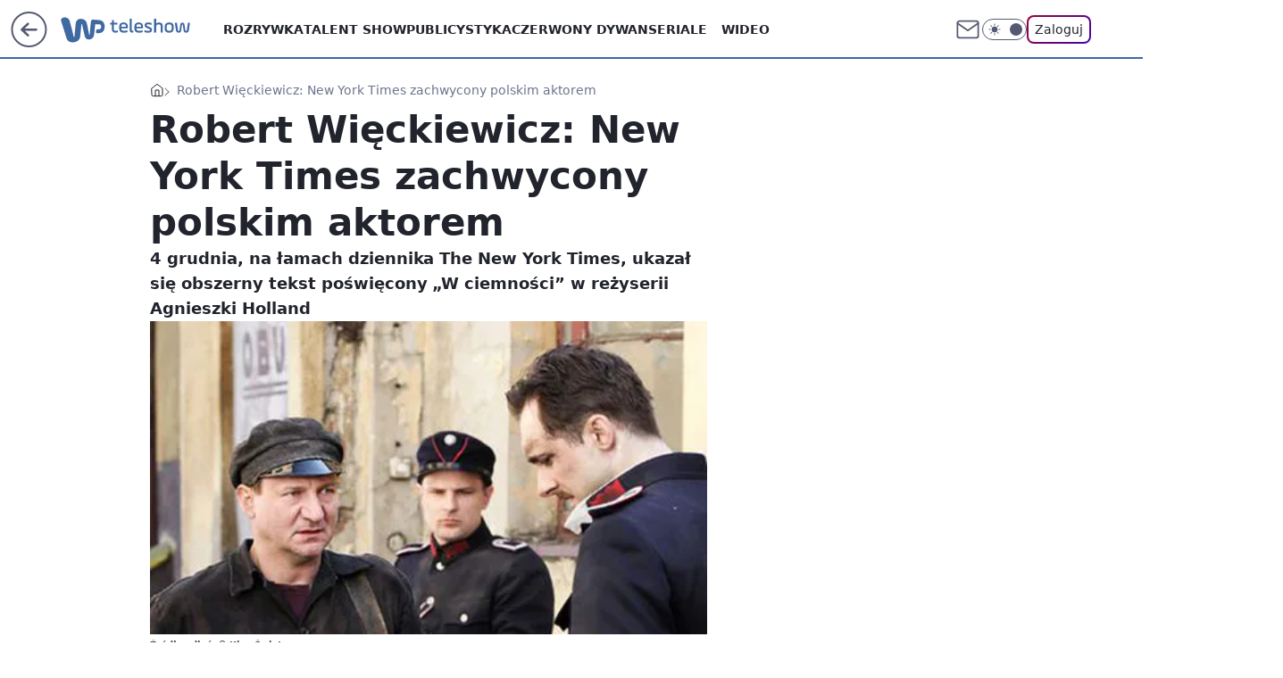

--- FILE ---
content_type: text/html; charset=utf-8
request_url: https://teleshow.wp.pl/robert-wieckiewicz-new-york-times-zachwycony-polskim-aktorem-6026606994670209g
body_size: 28664
content:
<!doctype html><html lang="pl"><head><meta charset="utf-8"><meta name="viewport" content="width=device-width, initial-scale=1"><meta http-equiv="Cache-Control" content="no-cache"><meta http-equiv="X-UA-Compatible" content="IE=Edge"><meta http-equiv="Expires" content="0"><script>
		// dot
		var TECH = true;
		var GOFER = true;
		var wp_dot_type = 'click';
		var appVersion = "v1.535.0";
		var wp_dot_addparams = {"bunchID":"234690","canonical":"https://teleshow.wp.pl/robert-wieckiewicz-new-york-times-zachwycony-polskim-aktorem-6026606994670209g","cauthor":"","ccategory":"","cdate":"2011-12-09","cedtype":"","ciab":"IAB1","cid":"6026606994670209","corigin":"","cpagemax":1,"cpageno":1,"cplatform":"gofer","crepub":0,"csource":"","csystem":"ncr","ctags":"robert więckiewicz,agnieszka holland,w ciemności","ctlength":6832,"ctype":"gallery","cuct":"","darkmode":false,"frontendVer":"v1.535.0|20260115","isLogged":false,"svid":"874c3b00-568c-4ee7-bcfa-8b366852aad3"};
		// wpjslib
		var WP = [];
		var wp_sn = "teleshow";
		var rekid = "234690";
		var wp_push_notification_on = true;
		var wp_mobile = false;
		var wp_fb_id = "933316406876601";
		var wp_subscription = "";

		var wpStadcp = "0.000";
		var screeningv2 = true;
		var API_DOMAIN = '/';
		var API_STREAM = '/v1/stream';
		var API_GATEWAY = "/graphql";
		var API_HOST_ONE_LOGIN = "https://teleshow.wp.pl";
		var WPP_VIDEO_EMBED = null || [];
		if (true) {
			var getPopoverAnchor = async () =>
				document.querySelector('[data-role="onelogin-button"]');
		}
		var wp_push_notification_on = true;
		var wp_onepager = true;
		var asyncNativeQueue = [];
		var wp_consent_logo = "/staticfiles/logo.png";
		var wp_consent_color = 'var(--wp-consent-color)';
		if (true) {
			var wp_pvid = "56cbe76d4c39bfb87e4a";
		}

		if (false) {
			var wp_pixel_id = "";
		}
		if (true) {
			var onResizeCallback = function (layoutType) {
				window.wp_dot_addparams.layout = layoutType;
			};

			var applicationSize = {};
			if (false) {
				var breakpointNarrow = 0;
			} else {
				var breakpointNarrow = 1280;
			}
			function onResize() {
				applicationSize.innerWidth = window.innerWidth;
				applicationSize.type =
					window.innerWidth >= breakpointNarrow ? 'wide' : 'narrow';
				onResizeCallback(applicationSize.type);
			}
			onResize();
			window.addEventListener('resize', onResize);
		}

		var loadTimoeout = window.setTimeout(function () {
			window.WP.push(function () {
				window.WP.performance.registerMark('WPJStimeout');
				loadScript();
			});
		}, 3000);

		var loadScript = function () {
			window.clearTimeout(loadTimoeout);
			document.body.setAttribute('data-wp-loaded', 'true');
		};
		window.WP.push(function () {
			window.WP.gaf.loadBunch(false, loadScript, true);
			if (true) {
				window.WP.gaf.registerCommercialBreak(2);
			}
		});
		var __INIT_CONFIG__ = {"randvar":"oECSviQVFh","randomClasses":{"0":"ZDgGr","100":"ScgCP","150":"WDWOw","162":"fymyS","180":"zOFnt","200":"SncNM","250":"AopVP","280":"cZJLu","282":"XxbNz","300":"aEYts","312":"HoPRq","330":"nOMCG","332":"LZpxU","40":"vXVAY","50":"abJSy","60":"wfDDz","600":"hjuxJ","662":"rNKJJ","712":"WVBhP","780":"FUBOR","810":"UGwuc","82":"SwCCS","fullPageScreeningWallpaper":"cHOzY","hasPlaceholderPadding":"HTfpQ","hasVerticalPlaceholderPadding":"nTCcL","panelPremiumScreeningWallpaper":"VVYqz","placeholderMargin":"hkCxZ","screeningContainer":"LGVwy","screeningWallpaper":"sjUcn","screeningWallpaperSecondary":"omhfY","slot15ScreeningWallpaper":"Yuacx","slot16ScreeningWallpaper":"UajrE","slot17ScreeningWallpaper":"ADEnz","slot18ScreeningWallpaper":"kqmZg","slot19ScreeningWallpaper":"DsEsF","slot38ScreeningWallpaper":"NrMOC","slot3ScreeningWallpaper":"sFLQm","slot501ScreeningWallpaper":"WDHbO","slot75ScreeningWallpaper":"cCDAt","transparent":"FmqGi"},"productId":"6009998564278913","isMobile":false,"social":{"facebook":{"accountName":"wppopkultura","appId":"398705020251709","pages":["189813294394963"]},"instagram":{"accountName":"wp_gwiazdy"},"tiktok":{},"giphy":{},"x":{},"youtube":{},"linkedin":{}},"cookieDomain":".wp.pl","isLoggedIn":false,"user":{},"userApi":"/graphql","oneLoginApiHost":"","scriptSrc":"https://teleshow.wp.pl/[base64]","isGridEnabled":true,"editorialIcon":{"iconUrl":"","url":"","text":""},"poll":{"id":"","title":"","photo":{"url":"","width":0,"height":0},"pollType":"","question":"","answers":null,"sponsored":false,"logoEnabled":false,"sponsorLogoFile":{"url":"","width":0,"height":0},"sponsorLogoLink":"","buttonText":"","buttonUrl":""},"abTestVariant":"","showExitDiscover":false,"isLanding":false,"scrollLockTimeout":0,"scrollMetricEnabled":false,"survicateSegments":"","isFeed":false,"isSuperApp":false,"oneLoginClientId":"wp-backend","weatherSrc":"","commonHeadSrc":"","userPanelCss":"https://teleshow.wp.pl/[base64]","saveForLaterProductID":"5927206335214209","withNewestBottombar":true,"acid":"","withBottomRecommendationsSplit":false,"isCommentsPageAbTest":false};
		window["oECSviQVFh"] = function (
			element,
			slot,
			withPlaceholder,
			placeholder,
			options
		) {
			window.WP.push(function () {
				if (withPlaceholder && element.parentNode) {
					window.WP.gaf.registerPlaceholder(
						slot,
						element.parentNode,
						placeholder
					);
					if (false) {
						element.parentNode.style.display = 'none';
					}
				}
				if (true) {
					window.WP.gaf.registerSlot(slot, element, options);
				}
			});
		};
	</script><meta name="gaf" content="blydrvhe"> <script>!function(e,f){try{if(!document.cookie.match('(^|;)\\s*WPdp=([^;]*)')||/google/i.test(window.navigator.userAgent))return;f.WP=f.WP||[];f.wp_pvid=f.wp_pvid||(function(){var output='';while(output.length<20){output+=Math.random().toString(16).substr(2);output=output.substr(0,20)}return output})(20);var abtest=function(){function e(t){return!(null==t)&&"object"==typeof t&&!Array.isArray(t)&&0<Object.keys(t).length}var t="",r=f.wp_abtest;return e(r)&&(t=Object.entries(r).map(([r,t])=>{if(e(t))return Object.entries(t).map(([t,e])=>r+"|"+t+"|"+e).join(";")}).join(";")),t}();var r,s,c=[["https://teleshow","wp","pl/[base64]"]
.join('.'),["pvid="+f.wp_pvid,(s=e.cookie.match(/(^|;)\s*PWA_adbd\s*=\s*([^;]+)/),"PWA_adbd="+(s?s.pop():"2")),location.search.substring(1),(r=e.referrer,r&&"PWAref="+encodeURIComponent(r.replace(/^https?:\/\//,""))),f.wp_sn&&"sn="+f.wp_sn,abtest&&"abtest="+encodeURIComponent(abtest)].filter(Boolean).join("&")].join("/?");e.write('<scr'+'ipt src="'+c+'"><\/scr'+'ipt>')}catch(_){console.error(_)}}(document,window);</script><script id="hb" crossorigin="anonymous" src="https://teleshow.wp.pl/[base64]"></script><title>Robert Więckiewicz: New York Times zachwycony polskim aktorem</title><link href="https://teleshow.wp.pl/robert-wieckiewicz-new-york-times-zachwycony-polskim-aktorem-6026606994670209g" rel="canonical"><meta name="description" content="4 grudnia, na łamach dziennika The New York Times, ukazał się obszerny tekst poświęcony „W ciemności” w reżyserii Agnieszki Holland"> <meta name="author" content="Grupa Wirtualna Polska"><meta name="robots" content="max-image-preview:large"><meta property="og:type" content="article"><meta property="og:title" content="Robert Więckiewicz: New York Times zachwycony polskim aktorem"><meta property="og:description" content="4 grudnia, na łamach dziennika The New York Times, ukazał się obszerny tekst poświęcony „W ciemności” w reżyserii Agnieszki Holland"><meta property="og:url" content="https://teleshow.wp.pl/robert-wieckiewicz-new-york-times-zachwycony-polskim-aktorem-6026606994670209g"><meta property="og:site_name" content="WP Teleshow"><meta property="og:locale" content="pl_PL"><meta property="og:article:tag" content="robert więckiewicz"><meta property="og:article:tag" content="agnieszka holland"><meta property="og:article:tag" content="w ciemności"><meta property="og:image" content="https://v.wpimg.pl/NDM3Mi5qYSUsUTtaGgpsMG8JbwBcU2JmOBF3SxpFfHU1BX1ZGhhgMz0dPQUaEGEiYlUkBVhefnd-HHpbGkV9a30BdF0GRnxqJ0MqS0g"><meta property="og:image:width" content="421"><meta property="og:image:height" content="600"> <meta property="og:image:alt" content="Amerykańska prasa o filmie &#39;&#39;W ciemności&#39;&#39;"> <meta property="og:image:type" content="image/png"><meta property="article:published_time" content="2011-12-09T12:52:11.000Z"> <meta property="article:modified_time" content="2017-03-23T14:19:35.000Z"><meta name="twitter:card" content="summary_large_image"><meta name="twitter:description" content="4 grudnia, na łamach dziennika The New York Times, ukazał się obszerny tekst poświęcony „W ciemności” w reżyserii Agnieszki Holland"><meta name="twitter:image" content="https://v.wpimg.pl/NDM3Mi5qYSUsUTtaGgpsMG8JbwBcU2JmOBF3SxpFfHU1BX1ZGhhgMz0dPQUaEGEiYlUkBVhefnd-HHpbGkV9a30BdF0GRnxqJ0MqS0g"><meta name="fb:app_id" content="398705020251709"><meta name="fb:pages" content="189813294394963"><script id="wpjslib6" type="module" src="https://teleshow.wp.pl/[base64]" async="" crossorigin="anonymous"></script><script type="module" src="https://teleshow.wp.pl/[base64]" crossorigin="anonymous"></script><script type="module" src="https://teleshow.wp.pl/[base64]" crossorigin="anonymous"></script><link rel="apple-touch-icon" href="/staticfiles/icons/icon.png"><link rel="stylesheet" href="https://teleshow.wp.pl/[base64]"><link rel="stylesheet" href="https://teleshow.wp.pl/[base64]"><link rel="stylesheet" href="https://teleshow.wp.pl/[base64]"><link rel="stylesheet" href="https://teleshow.wp.pl/[base64]"><link rel="preload" as="image" href="https://v.wpimg.pl/NDM3Mi5qYSUsUTtaGgpsMG8JbwBcU2JmOBF3SxpIfXI1Bn9eGhhgMz0dPQUaEGEiYlUkBVhefnd-HHpbGkV9a30BdF0GRnxqJ0MqS0g" fetchpriority="high"><meta name="breakpoints" content="629, 1139, 1365"><meta name="content-width" content="device-width, 630, 980, 1280"><link rel="manifest" href="/site.webmanifest"><meta name="mobile-web-app-capable" content="yes"><meta name="apple-mobile-web-app-capable" content="yes"><meta name="apple-mobile-web-app-status-bar-style" content="black-translucent"><meta name="theme-color" content="var(--color-brand)"><meta name="robots" content="max-image-preview:large"><link rel="alternate" type="application/rss+xml" title="Aktualności" href="/rss/aktualnosci"><style>.oECSviQVFh{background-color:var(--color-neutral-25);position:relative;width:100%;min-height:200px;}.dark .oECSviQVFh{background-color:var(--color-neutral-850);}.HTfpQ .oECSviQVFh{padding: 18px 16px 10px;}.FmqGi{background-color:transparent;}.dark .FmqGi{background-color:transparent;}.nTCcL{padding: 15px 0;}.hkCxZ{margin:var(--wp-placeholder-margin);}.aEYts{min-height:300px;}.WVBhP{min-height:712px;}.UGwuc{min-height:810px;}.FUBOR{min-height:780px;}.LZpxU{min-height:332px;}.wfDDz{min-height:60px;}.fymyS{min-height:162px;}.SncNM{min-height:200px;}.ScgCP{min-height:100px;}.WDWOw{min-height:150px;}.hjuxJ{min-height:600px;}.XxbNz{min-height:282px;}.HoPRq{min-height:312px;}.ZDgGr{min-height:0px;}.rNKJJ{min-height:662px;}.SwCCS{min-height:82px;}.abJSy{min-height:50px;}.cZJLu{min-height:280px;}.nOMCG{min-height:330px;}.vXVAY{min-height:40px;}.AopVP{min-height:250px;}.zOFnt{min-height:180px;}</style></head><body class="" itemscope itemtype="https://schema.org/WebPage"><meta itemprop="name" content="WP Teleshow"><div><div class="h-0"></div><script>(function(){var sc=document.currentScript;window[window.__INIT_CONFIG__.randvar](sc.previousElementSibling,6,false,{},{
    setNative: (dataNative, onViewCallback) => {
    window.asyncNativeQueue.push({
      action:"onPanelPremium",
      payload: { 
        screeningWallpaperClassName: "omhfY", 
        dataNative: dataNative,
        onViewCallback: onViewCallback,
        
      }
})}});})()</script></div><div class="h-0"></div><script>(function(){var sc=document.currentScript;window[window.__INIT_CONFIG__.randvar](sc.previousElementSibling,10,false,{},undefined);})()</script> <div class="h-0"></div><script>(function(){var sc=document.currentScript;window[window.__INIT_CONFIG__.randvar](sc.previousElementSibling,89,false,{},undefined);})()</script> <div class="blydrvheh"></div><div class="sticky top-0 w-full z-300"><header data-st-area="header" id="service-header" class="bg-[--color-header-bg] h-[4.125rem] relative select-none w-full"><div class="max-w-[980px] pl-3 xl:max-w-[1280px] h-full w-full flex items-center mx-auto relative"><input class="peer hidden" id="menu-toggle-button" type="checkbox" autocomplete="off"><div class="hidden peer-checked:block"><div class="wp-header-menu"><div class="wp-link-column"><ul class="wp-link-list"><li><a class="wp-link px-4 py-3 block" href="https://teleshow.wp.pl/rozrywka">Rozrywka</a></li><li><a class="wp-link px-4 py-3 block" href="https://teleshow.wp.pl/talent-show">Talent show</a></li><li><a class="wp-link px-4 py-3 block" href="https://teleshow.wp.pl/publicystyka">Publicystyka</a></li><li><a class="wp-link px-4 py-3 block" href="https://teleshow.wp.pl/czerwony-dywan">Czerwony dywan</a></li><li><input class="peer hidden" id="wp-menu-link-4" name="wp-menu-links" type="radio" autocomplete="off"> <label class="flex peer-checked:hidden" for="wp-menu-link-4"><span class="uppercase">Seriale</span> <i class="wp-chevron-icon"><svg xmlns="http://www.w3.org/2000/svg" fill="currentColor" viewBox="0 0 14 24"><path d="M9.48 11.648a.5.5 0 0 1 0 .704L.7 21.195a1 1 0 0 0 0 1.41l.676.68a1 1 0 0 0 1.419 0L13.3 12.705a1 1 0 0 0 0-1.41L2.795.715a1 1 0 0 0-1.42 0l-.675.68a1 1 0 0 0 0 1.41z"></path></svg></i></label> <label class="hidden peer-checked:flex" for="wp-menu-link-none"><span class="uppercase">Seriale</span> <i class="wp-chevron-icon"><svg xmlns="http://www.w3.org/2000/svg" fill="currentColor" viewBox="0 0 14 24"><path d="M9.48 11.648a.5.5 0 0 1 0 .704L.7 21.195a1 1 0 0 0 0 1.41l.676.68a1 1 0 0 0 1.419 0L13.3 12.705a1 1 0 0 0 0-1.41L2.795.715a1 1 0 0 0-1.42 0l-.675.68a1 1 0 0 0 0 1.41z"></path></svg></i></label><div class="wp-link-sub-list peer-checked:visible peer-checked:opacity-100"><span>Seriale</span><ul><li><a class="" href="https://teleshow.wp.pl/seriale-polskie">Seriale polskie</a></li><li><a class="" href="https://teleshow.wp.pl/seriale-zagraniczne">Seriale zagraniczne</a></li></ul></div></li><li><a class="wp-link px-4 py-3 block" href="https://teleshow.wp.pl/wideo">Wideo</a></li><li><a class="wp-link px-4 py-3 block" href="https://teleshow.wp.pl/katalog-ludzi">Katalog ludzi</a></li><li><a class="wp-link px-4 py-3 block" href="https://teleshow.wp.pl/katalog-seriali">Katalog seriali</a></li><li><a class="wp-link px-4 py-3 block" href="https://teleshow.wp.pl/katalog-programow">Katalog programów</a></li><li><a class="wp-link px-4 py-3 block" href="https://teleshow.wp.pl/najnowsze">Najnowsze</a></li></ul><div class="wp-social-box"><span>Obserwuj nas na:</span><div><a class="cHJldmVudENC" href="https://www.facebook.com/wppopkultura"><svg xmlns="http://www.w3.org/2000/svg" fill="none" viewBox="0 0 24 24"><path stroke="currentColor" stroke-linecap="round" stroke-linejoin="round" stroke-width="1.5" d="M18 2.941h-3a5 5 0 0 0-5 5v3H7v4h3v8h4v-8h3l1-4h-4v-3a1 1 0 0 1 1-1h3z"></path></svg></a> <a class="cHJldmVudENC" href="https://www.instagram.com/wp_gwiazdy"><svg xmlns="http://www.w3.org/2000/svg" fill="none" viewBox="0 0 24 24"><path stroke="currentColor" stroke-linecap="round" stroke-linejoin="round" stroke-width="1.5" d="M17 2.941H7a5 5 0 0 0-5 5v10a5 5 0 0 0 5 5h10a5 5 0 0 0 5-5v-10a5 5 0 0 0-5-5"></path><path stroke="currentColor" stroke-linecap="round" stroke-linejoin="round" stroke-width="1.5" d="M16 12.311a4 4 0 1 1-7.914 1.174A4 4 0 0 1 16 12.31Zm1.5-4.87h.01"></path></svg></a> </div></div></div><input class="peer hidden" id="wp-menu-link-none" name="wp-menu-links" type="radio" autocomplete="off" checked="checked"><div class="wp-teaser-column translate-x-[248px] peer-checked:translate-x-0"><div class="wp-header-menu-subtitle">Popularne w serwisie <span class="uppercase">Teleshow</span>:</div><div class="wp-teaser-grid"><a href="https://film.wp.pl/orly-trwa-najwazniejsze-wydarzenie-w-polskim-kinie-7133577468897792a" title="Orły 2025. Aż 11 statuetek dla jednego filmu"><div class="wp-img-placeholder"><img src="https://v.wpimg.pl/ZTgzMDE0dTUGGDt3akt4IEVAby0sEnZ2Elh3ZmoDa2AfS3pyalYzOAIIKDQqHj0mEgosMzUeKjhIGz0takZrewMTPjQpUSN7AhcvISEfaDZQSn50JAh3NQQZdGlxBT8xSkJ7dCEdazVXGSh8dgBrYARJbzk" loading="lazy" class="wp-img" alt="Orły 2025. Aż 11 statuetek dla jednego filmu"></div><span class="wp-teaser-title">Orły 2025. Aż 11 statuetek dla jednego filmu</span> <span class="wp-teaser-author"></span></a><a href="https://film.wp.pl/kulej-dwie-strony-medalu-wybrany-najlepszym-filmem-wedlug-uzytkownikow-wirtualnej-polski-recenzja-7080474945567296a" title="&#34;Kulej. Dwie strony medalu&#34; wybrany najlepszym filmem według użytkowników Wirtualnej Polski [RECENZJA]"><div class="wp-img-placeholder"><img src="https://v.wpimg.pl/MDEwNDM4YiUkFTh3Yk9vMGdNbC0kFmFmMFV0ZmIHfHA9RnlyYlIkKCAFKzQiGio2MAcvMz0aPShqFj4tYkJ8ayEePTQhVTRrIBosISkbKSYjRC9yKQ1gISQTf2l5AykhaE8ofSsZK3QgQX51fQB-fCNDbDk" loading="lazy" class="wp-img" alt="&#34;Kulej. Dwie strony medalu&#34; wybrany najlepszym filmem według użytkowników Wirtualnej Polski [RECENZJA]"></div><span class="wp-teaser-title">&#34;Kulej. Dwie strony medalu&#34; wybrany najlepszym filmem według użytkowników Wirtualnej Polski [RECENZJA]</span> <span class="wp-teaser-author"></span></a><a href="https://teleshow.wp.pl/krzysztof-ziemiec-nie-podbil-youtubea-nadzieja-umiera-ostatnia-7029872070036160a" title="Powrócił po zwolnieniu z TVP. Nie traci nadziei"><div class="wp-img-placeholder"><img src="https://v.wpimg.pl/YjA5NjJhdgsgVzhZZRN7HmMPbAMjSnVINBd0SGVbaF45BHlcZQ4wBiRHKxolRj4YNEUvHTpGKQZuVD4DZR5oRSVcPRomCSBFJFgsDy5Hagx3A3ZSLw50DiMDLEd-WjwObFd9CHpFaA55DSxac15rCydRbBc" loading="lazy" class="wp-img" alt="Powrócił po zwolnieniu z TVP. Nie traci nadziei"></div><span class="wp-teaser-title">Powrócił po zwolnieniu z TVP. Nie traci nadziei</span> <span class="wp-teaser-author"></span></a><a href="https://teleshow.wp.pl/dzien-dobry-tvn-marcin-prokop-w-pojedynke-przywital-sie-z-widzami-jedna-osoba-temu-nie-podola-7029852586539680a" title="&#34;Dzień Dobry TVN&#34;: Marcin Prokop w pojedynkę przywitał się z widzami. &#34;Jedna osoba temu nie podoła&#34;"><div class="wp-img-placeholder"><img src="https://v.wpimg.pl/MmJhZTExYgwrCixnagNvGWhSeD0sWmFPP0pgdmpLfFkyWW1iah4kAS8aPyQqViofPxg7IzVWPQFlCSo9ag58Qi4BKSQpGTRCLwU4MSFXeFV4XGxgIRtgVHhdOHlxGyxUZ1A7bXBVfAssXGg2JB18XHwKeCk" loading="lazy" class="wp-img" alt="&#34;Dzień Dobry TVN&#34;: Marcin Prokop w pojedynkę przywitał się z widzami. &#34;Jedna osoba temu nie podoła&#34;"></div><span class="wp-teaser-title">&#34;Dzień Dobry TVN&#34;: Marcin Prokop w pojedynkę przywitał się z widzami. &#34;Jedna osoba temu nie podoła&#34;</span> <span class="wp-teaser-author"></span></a><a href="https://teleshow.wp.pl/bedzie-konkurencja-dla-tvp-i-tvn-polsat-szykuje-sniadaniowke-7029846112803520a" title="Będzie konkurencja dla TVP i TVN. Polsat szykuje śniadaniówkę"><div class="wp-img-placeholder"><img src="https://v.wpimg.pl/MTc1N2Y2YjUCUzgBdklvIEELbFswEGF2FhN0EHYBfGAbAHkEdlQkOAZDK0I2HComFkEvRSkcPThMUD5bdkR8ewdYPUI1UzR7BlwsVz0dL2RVB3oBOAdgYAFSeR9tBnpjTgh9C2gfdTFTAn8FbAUrYlEBbE8" loading="lazy" class="wp-img" alt="Będzie konkurencja dla TVP i TVN. Polsat szykuje śniadaniówkę"></div><span class="wp-teaser-title">Będzie konkurencja dla TVP i TVN. Polsat szykuje śniadaniówkę</span> <span class="wp-teaser-author"></span></a><a href="https://teleshow.wp.pl/tv-republika-znowu-lepsza-niz-tvn24-powoli-zaczynamy-sie-przyzwyczajac-7029713671838368a" title="TV Republika znowu lepsza niż TVN24. &#34;Powoli zaczynamy się przyzwyczajać&#34;"><div class="wp-img-placeholder"><img src="https://v.wpimg.pl/NWUwYmJmYTY0FS9eZRZsI3dNewQjT2J1IFVjT2Vef2MtRm5bZQsnOzAFPB0lQyklIAc4GjpDPjt6FikEZRt_eDEeKh0mDDd4MBo7CC5CLGFiET9cfl9jNmYTbkB-Xys0eBZhWChAeWNjTmwIeg8sMTdBexA" loading="lazy" class="wp-img" alt="TV Republika znowu lepsza niż TVN24. &#34;Powoli zaczynamy się przyzwyczajać&#34;"></div><span class="wp-teaser-title">TV Republika znowu lepsza niż TVN24. &#34;Powoli zaczynamy się przyzwyczajać&#34;</span> <span class="wp-teaser-author"></span></a></div></div></div><div class="wp-header-menu-layer"></div></div><div class="header-back-button-container"><div id="wp-sg-back-button" class="back-button-container wp-back-sg" data-st-area="goToSG"><a href="/"><svg class="back-button-icon" xmlns="http://www.w3.org/2000/svg" width="41" height="40" fill="none"><circle cx="20.447" cy="20" r="19" fill="transparent" stroke="currentColor" stroke-width="2"></circle> <path fill="currentColor" d="m18.5 12.682-.166.133-6.855 6.472a1 1 0 0 0-.089.099l.117-.126q-.087.082-.155.175l-.103.167-.075.179q-.06.178-.06.374l.016.193.053.208.08.178.103.16.115.131 6.853 6.47a1.4 1.4 0 0 0 1.897 0 1.213 1.213 0 0 0 .141-1.634l-.14-.157-4.537-4.283H28.44c.741 0 1.342-.566 1.342-1.266 0-.635-.496-1.162-1.143-1.252l-.199-.014-12.744-.001 4.536-4.281c.472-.445.519-1.14.141-1.634l-.14-.158a1.4 1.4 0 0 0-1.55-.237z"></path></svg></a></div><a href="/" class="cHJldmVudENC z-0" title="WP Teleshow" id="service_logo"><svg class="text-[--color-logo] max-w-[--logo-width] h-[--logo-height] align-middle mr-8"><use href="/staticfiles/siteLogoDesktop.svg#root"></use></svg></a> </div><ul class="flex text-sm/[1.3125rem] gap-8  xl:flex hidden"><li class="flex items-center group relative"><a class="whitespace-nowrap group uppercase no-underline font-semibold hover:underline text-[--color-header-text] cHJldmVudENC" href="https://teleshow.wp.pl/rozrywka">Rozrywka</a> </li><li class="flex items-center group relative"><a class="whitespace-nowrap group uppercase no-underline font-semibold hover:underline text-[--color-header-text] cHJldmVudENC" href="https://teleshow.wp.pl/talent-show">Talent show</a> </li><li class="flex items-center group relative"><a class="whitespace-nowrap group uppercase no-underline font-semibold hover:underline text-[--color-header-text] cHJldmVudENC" href="https://teleshow.wp.pl/publicystyka">Publicystyka</a> </li><li class="flex items-center group relative"><a class="whitespace-nowrap group uppercase no-underline font-semibold hover:underline text-[--color-header-text] cHJldmVudENC" href="https://teleshow.wp.pl/czerwony-dywan">Czerwony dywan</a> </li><li class="flex items-center group relative"><a class="whitespace-nowrap group uppercase no-underline font-semibold hover:underline text-[--color-header-text] cHJldmVudENC" href="">Seriale</a> <div class="size-3 inline-flex ml-1 group-hover:rotate-180 transition-transform delay-200 text-[--color-header-text]"><svg xmlns="http://www.w3.org/2000/svg" viewBox="0 0 24 14.133" fill="currentColor"><path d="M105.957,12l8.979-8.979a1.318,1.318,0,0,0,0-1.854L114.155.39a1.427,1.427,0,0,0-.927-.39,1.55,1.55,0,0,0-.976.39L101.565,11.077a1.318,1.318,0,0,0,0,1.854l10.687,10.687a1.318,1.318,0,0,0,1.854,0l.781-.781a1.269,1.269,0,0,0,0-1.854Z" transform="translate(0 115.316) rotate(-90)"></path></svg></div><div class="group-hover:block hidden absolute top-4 pt-7 left-0 z-1"><ul class="bg-[--bg-content] w-64 rounded-b-2xl pt-2 pb-4 uppercase decoration-1 underline-offset-4 font-semibold text-sm max-h-[calc(100vh-4.75rem)] overflow-y-auto"><li><a href="https://teleshow.wp.pl/seriale-polskie" class="no-underline dark:text-[--color-neutral-50] text-[--color-neutral-850] dark:hover:bg-[--color-neutral-850] hover:bg-[--color-neutral-25] block pl-4 hover:pl-6 py-3 transition-all hover:underline cursor-pointer cHJldmVudENC">Seriale polskie</a></li><li><a href="https://teleshow.wp.pl/seriale-zagraniczne" class="no-underline dark:text-[--color-neutral-50] text-[--color-neutral-850] dark:hover:bg-[--color-neutral-850] hover:bg-[--color-neutral-25] block pl-4 hover:pl-6 py-3 transition-all hover:underline cursor-pointer cHJldmVudENC">Seriale zagraniczne</a></li></ul></div></li><li class="flex items-center group relative"><a class="whitespace-nowrap group uppercase no-underline font-semibold hover:underline text-[--color-header-text] cHJldmVudENC" href="https://teleshow.wp.pl/wideo">Wideo</a> </li></ul><div class="group mr-0 xl:ml-[3.5rem] flex flex-1 items-center justify-end"><div class="h-8 text-[--icon-light] flex items-center gap-4"><a id="wp-poczta-link" href="" class="text-[--color-header-icon-light] block size-8 cHJldmVudENC"><svg viewBox="0 0 32 32" fill="none" xmlns="http://www.w3.org/2000/svg"><path d="M6.65944 6.65918H25.3412C26.6256 6.65918 27.6764 7.71003 27.6764 8.9944V23.0057C27.6764 24.2901 26.6256 25.3409 25.3412 25.3409H6.65944C5.37507 25.3409 4.32422 24.2901 4.32422 23.0057V8.9944C4.32422 7.71003 5.37507 6.65918 6.65944 6.65918Z" stroke="currentColor" stroke-width="1.8" stroke-linecap="round" stroke-linejoin="round"></path> <path d="M27.6764 8.99438L16.0003 17.1677L4.32422 8.99438" stroke="currentColor" stroke-width="1.8" stroke-linecap="round" stroke-linejoin="round"></path></svg></a><input type="checkbox" class="hidden" id="darkModeCheckbox"> <label class="wp-darkmode-toggle" for="darkModeCheckbox" aria-label="Włącz tryb ciemny"><div class="toggle-container"><div class="toggle-icon-dark"><svg viewBox="0 0 16 16" class="icon-moon" fill="currentColor" xmlns="http://www.w3.org/2000/svg"><path d="M15.293 11.293C13.8115 11.9631 12.161 12.1659 10.5614 11.8743C8.96175 11.5827 7.48895 10.8106 6.33919 9.66085C5.18944 8.5111 4.41734 7.0383 4.12574 5.43866C3.83415 3.83903 4.03691 2.18852 4.70701 0.707031C3.52758 1.24004 2.49505 2.05123 1.69802 3.07099C0.900987 4.09075 0.363244 5.28865 0.130924 6.56192C-0.101395 7.83518 -0.0213565 9.1458 0.364174 10.3813C0.749705 11.6169 1.42922 12.7404 2.34442 13.6556C3.25961 14.5708 4.38318 15.2503 5.61871 15.6359C6.85424 16.0214 8.16486 16.1014 9.43813 15.8691C10.7114 15.6368 11.9093 15.0991 12.9291 14.302C13.9488 13.505 14.76 12.4725 15.293 11.293V11.293Z"></path></svg></div><div class="toggle-icon-light"><svg fill="currentColor" class="icon-sun" xmlns="http://www.w3.org/2000/svg" viewBox="0 0 30 30"><path d="M 14.984375 0.98632812 A 1.0001 1.0001 0 0 0 14 2 L 14 5 A 1.0001 1.0001 0 1 0 16 5 L 16 2 A 1.0001 1.0001 0 0 0 14.984375 0.98632812 z M 5.796875 4.7988281 A 1.0001 1.0001 0 0 0 5.1015625 6.515625 L 7.2226562 8.6367188 A 1.0001 1.0001 0 1 0 8.6367188 7.2226562 L 6.515625 5.1015625 A 1.0001 1.0001 0 0 0 5.796875 4.7988281 z M 24.171875 4.7988281 A 1.0001 1.0001 0 0 0 23.484375 5.1015625 L 21.363281 7.2226562 A 1.0001 1.0001 0 1 0 22.777344 8.6367188 L 24.898438 6.515625 A 1.0001 1.0001 0 0 0 24.171875 4.7988281 z M 15 8 A 7 7 0 0 0 8 15 A 7 7 0 0 0 15 22 A 7 7 0 0 0 22 15 A 7 7 0 0 0 15 8 z M 2 14 A 1.0001 1.0001 0 1 0 2 16 L 5 16 A 1.0001 1.0001 0 1 0 5 14 L 2 14 z M 25 14 A 1.0001 1.0001 0 1 0 25 16 L 28 16 A 1.0001 1.0001 0 1 0 28 14 L 25 14 z M 7.9101562 21.060547 A 1.0001 1.0001 0 0 0 7.2226562 21.363281 L 5.1015625 23.484375 A 1.0001 1.0001 0 1 0 6.515625 24.898438 L 8.6367188 22.777344 A 1.0001 1.0001 0 0 0 7.9101562 21.060547 z M 22.060547 21.060547 A 1.0001 1.0001 0 0 0 21.363281 22.777344 L 23.484375 24.898438 A 1.0001 1.0001 0 1 0 24.898438 23.484375 L 22.777344 21.363281 A 1.0001 1.0001 0 0 0 22.060547 21.060547 z M 14.984375 23.986328 A 1.0001 1.0001 0 0 0 14 25 L 14 28 A 1.0001 1.0001 0 1 0 16 28 L 16 25 A 1.0001 1.0001 0 0 0 14.984375 23.986328 z"></path></svg></div></div><div class="toggle-icon-circle"></div></label><div class="relative"><form action="/auth/v1/sso/auth" data-role="onelogin-button" method="get" id="wp-login-form"><input type="hidden" name="continue_url" value="https://teleshow.wp.pl/robert-wieckiewicz-new-york-times-zachwycony-polskim-aktorem-6026606994670209g"> <button type="submit" class="wp-login-button">Zaloguj</button></form></div></div><div class="ml-[0.25rem] w-[3.375rem] flex items-center justify-center"><label role="button" for="menu-toggle-button" tab-index="0" aria-label="Menu" class="cursor-pointer flex items-center justify-center size-8 text-[--color-header-icon-light]"><div class="hidden peer-checked:group-[]:flex absolute top-0 right-0 w-[3.375rem] h-[4.4375rem] bg-white dark:bg-[--color-neutral-800] z-1 items-center justify-center rounded-t-2xl peer-checked:group-[]:text-[--icon-dark]"><svg xmlns="http://www.w3.org/2000/svg" width="32" height="32" viewBox="0 0 32 32" fill="none"><path d="M24 8 8 24M8 8l16 16" stroke="currentColor" stroke-width="1.8" stroke-linecap="round" stroke-linejoin="round"></path></svg></div><div class="flex peer-checked:group-[]:hidden h-8 w-8"><svg xmlns="http://www.w3.org/2000/svg" viewBox="0 0 32 32" fill="none"><path d="M5 19h22M5 13h22M5 7h22M5 25h22" stroke="currentColor" stroke-width="1.8" stroke-linecap="round" stroke-linejoin="round"></path></svg></div></label></div></div></div><hr class="absolute bottom-0 left-0 m-0 h-px w-full border-t border-solid border-[--color-brand]"><div id="user-panel-v2-root" class="absolute z-[9999] right-0 empty:hidden"></div></header></div> <div class="relative flex w-full flex-col items-center" data-testid="screening-main"><div class="sjUcn"><div class="absolute inset-0"></div></div><div class="w-full py-2 has-[div>div:not(:empty)]:p-0"><div class="LGVwy"></div></div><div class="flex w-full flex-col items-center"><div class="omhfY relative w-full"><div class="absolute inset-x-0 top-0"></div></div><div class="relative w-auto"><main data-st-area="st-article" class="wp-main-gallery"><article data-st-area="gallery-gallery"><div class="breadcrumbs-wrapper"><ul class="breadcrumbs" itemscope itemtype="https://schema.org/BreadcrumbList"><li class="breadcrumbs-item breadcrumbs-home" itemprop="itemListElement" itemscope itemtype="https://schema.org/ListItem"><a class="breadcrumbs-item-link" href="https://teleshow.wp.pl" title="WP Teleshow" itemprop="item"><svg xmlns="http://www.w3.org/2000/svg" fill="none" viewBox="0 0 16 16" class="HVbn"><path stroke="currentColor" stroke-linecap="round" stroke-linejoin="round" d="m2 6 6-4.666L14 6v7.334a1.333 1.333 0 0 1-1.333 1.333H3.333A1.333 1.333 0 0 1 2 13.334z"></path><path stroke="currentColor" stroke-linecap="round" stroke-linejoin="round" d="M6 14.667V8h4v6.667"></path></svg><span class="hidden" itemprop="name">WP Teleshow</span></a><meta itemprop="position" content="1"></li><li class="breadcrumbs-item breadcrumbs-material" itemprop="itemListElement" itemscope itemtype="https://schema.org/ListItem"><span itemprop="name">Robert Więckiewicz: New York Times zachwycony polskim aktorem</span><meta itemprop="position" content="2"></li></ul></div><div class="flex mb-5"><div class="article-header flex-auto"><div><h1>Robert Więckiewicz: New York Times zachwycony polskim aktorem </h1></div><div class="article-lead x-tts"><p>4 grudnia, na łamach dziennika The New York Times, ukazał się obszerny tekst poświęcony „W ciemności” w reżyserii Agnieszki Holland</p></div><div><div class="article-img-placeholder" data-mainmedia-photo><img width="936" height="527" alt="Amerykańska prasa o filmie &#39;&#39;W ciemności&#39;&#39;" src="https://v.wpimg.pl/NDM3Mi5qYSUsUTtaGgpsMG8JbwBcU2JmOBF3SxpIfXI1Bn9eGhhgMz0dPQUaEGEiYlUkBVhefnd-HHpbGkV9a30BdF0GRnxqJ0MqS0g" data-link="https://v.wpimg.pl/NDM3Mi5qYSUsUTtaGgpsMG8JbwBcU2JmOBF3SxpIfXI1Bn9eGhhgMz0dPQUaEGEiYlUkBVhefnd-HHpbGkV9a30BdF0GRnxqJ0MqS0g" class="wp-media-image" fetchpriority="high"></div><div class="article-img-source">Źródło zdjęć: © Kino Świat</div></div><div class="info-container"><div class="flex flex-wrap gap-2 items-center"><div class="info-avatar"><svg viewBox="0 0 46 46" fill="none" stroke="currentColor" xmlns="http://www.w3.org/2000/svg"><circle cx="23" cy="23" r="22.5" fill="none" stroke-width="0"></circle> <path d="M13 32v-2a5 5 0 0 1 5-5h10a5 5 0 0 1 5 5v2m-5-16a5 5 0 1 1-10 0 5 5 0 0 1 10 0Z" stroke-width="2" stroke-linecap="round"></path></svg></div><div><div class="flex flex-wrap text-base font-bold "></div><time class="wp-article-content-date" datetime="2011-12-09T12:52:11.000Z">9 grudnia 2011, 13:52</time></div></div><div class="flex justify-between sm:justify-end gap-4 relative"><button class="wp-article-action comments top" data-vab-container="social_tools" data-vab-box="comments_button" data-vab-position="top" data-vab-index="2" data-location="/robert-wieckiewicz-new-york-times-zachwycony-polskim-aktorem-6026606994670209g/komentarze?utm_medium=button_top&amp;utm_source=comments"><div class="flex items-center justify-center relative"><div class="wp-comment-dot"></div><svg xmlns="http://www.w3.org/2000/svg" width="16" height="16" fill="none"><path stroke="currentColor" stroke-linecap="round" stroke-linejoin="round" stroke-width="1.3" d="M14 7.6667a5.59 5.59 0 0 1-.6 2.5333 5.666 5.666 0 0 1-5.0667 3.1334 5.59 5.59 0 0 1-2.5333-.6L2 14l1.2667-3.8a5.586 5.586 0 0 1-.6-2.5333A5.667 5.667 0 0 1 5.8 2.6 5.59 5.59 0 0 1 8.3333 2h.3334A5.6535 5.6535 0 0 1 14 7.3334z"></path></svg></div>Skomentuj</button><div class="wp-article-action-button-container"><button id="wp-article-share-button" class="wp-article-action" type="button" data-vab-container="social_tools" data-vab-position="top" data-vab-box="share" data-vab-index="1"><svg xmlns="http://www.w3.org/2000/svg" width="16" height="16" fill="none"><g stroke="currentColor" stroke-linecap="round" stroke-linejoin="round" stroke-width="1.3" clip-path="url(#clip0_1847_293)"><path d="M12.714 5.0953c1.1834 0 2.1427-.9594 2.1427-2.1428S13.8974.8098 12.714.8098s-2.1427.9593-2.1427 2.1427.9593 2.1428 2.1427 2.1428M3.2863 10.2024c1.1834 0 2.1427-.9593 2.1427-2.1427S4.4697 5.917 3.2863 5.917s-2.1427.9593-2.1427 2.1427.9593 2.1427 2.1427 2.1427M12.714 15.1902c1.1834 0 2.1427-.9593 2.1427-2.1427s-.9593-2.1427-2.1427-2.1427-2.1427.9593-2.1427 2.1427.9593 2.1427 2.1427 2.1427M5.4287 9.3455l5.1425 2.5712M10.5712 4.2029 5.4287 6.774"></path></g> <defs><clipPath id="clip0_1847_293"><path fill="currentColor" d="M0 0h16v16H0z"></path></clipPath></defs></svg></button><div id="wp-article-share-menu" class="wp-article-share-menu"><button id="share-x" class="wp-article-share-option" data-vab-container="social_tools" data-vab-position="top" data-vab-box="share_twitter" data-vab-index="3"><span class="wp-article-share-icon"><svg xmlns="http://www.w3.org/2000/svg" fill="currentColor" viewBox="0 0 1200 1227"><path d="M714.163 519.284 1160.89 0h-105.86L667.137 450.887 357.328 0H0l468.492 681.821L0 1226.37h105.866l409.625-476.152 327.181 476.152H1200L714.137 519.284zM569.165 687.828l-47.468-67.894-377.686-540.24h162.604l304.797 435.991 47.468 67.894 396.2 566.721H892.476L569.165 687.854z"></path></svg></span> <span>Udostępnij na X</span></button> <button id="share-facebook" class="wp-article-share-option" data-vab-container="social_tools" data-vab-position="top" data-vab-box="share_facebook" data-vab-index="4"><span class="wp-article-share-icon"><svg xmlns="http://www.w3.org/2000/svg" fill="none" viewBox="0 0 24 24"><path stroke="currentColor" stroke-linecap="round" stroke-linejoin="round" stroke-width="1.5" d="M18 2.941h-3a5 5 0 0 0-5 5v3H7v4h3v8h4v-8h3l1-4h-4v-3a1 1 0 0 1 1-1h3z"></path></svg></span> <span>Udostępnij na Facebooku</span></button></div><button id="wp-article-save-button" type="button" class="group wp-article-action disabled:cursor-not-allowed" data-save-id="6026606994670209" data-save-type="GALLERY" data-save-image="http://i.wp.pl/a/f/film/033/72/43/0294372.jpg" data-save-url="https://teleshow.wp.pl/robert-wieckiewicz-new-york-times-zachwycony-polskim-aktorem-6026606994670209g" data-save-title="Robert Więckiewicz: New York Times zachwycony polskim aktorem" data-saved="false" data-vab-container="social_tools" data-vab-box="save_button" data-vab-position="top" data-vab-index="0"><svg xmlns="http://www.w3.org/2000/svg" width="12" height="15" fill="none"><path stroke="currentColor" stroke-linecap="round" stroke-linejoin="round" stroke-width="1.3" d="m10.6499 13.65-5-3.6111-5 3.6111V2.0945c0-.3831.1505-.7505.4184-1.0214A1.42 1.42 0 0 1 2.0785.65h7.1428c.379 0 .7423.1521 1.0102.423s.4184.6383.4184 1.0214z"></path></svg></button></div></div></div></div><div class="relative ml-4 flex w-[304px] shrink-0 flex-col flex-nowrap"> <div class="mt-3 w-full [--wp-placeholder-margin:0_0_24px_0]"><div class="oECSviQVFh hkCxZ abJSy FmqGi"><div class="h-0"></div><script>(function(){var sc=document.currentScript;window[window.__INIT_CONFIG__.randvar](sc.previousElementSibling,67,true,{"fixed":true,"top":90},undefined);})()</script></div></div><div class="sticky top-[--nav-header-height] w-full"><div class="oECSviQVFh hjuxJ FmqGi"><div class="h-0"></div><script>(function(){var sc=document.currentScript;window[window.__INIT_CONFIG__.randvar](sc.previousElementSibling,36,true,{"fixed":true,"sticky":true,"top":90},undefined);})()</script></div></div></div></div><div class="my-5 grid w-full grid-cols-[624px_304px] gap-x-4 xl:grid-cols-[196px_724px_304px]"><aside role="complementary" class="relative hidden xl:flex xl:flex-col gallery-left-rail"><div class="sticky top-[90px] hidden xl:block xl:-mt-1" id="article-left-rail"></div></aside><div class="wp-billboard col-start-1 xl:col-start-2 col-span-2 [--wp-placeholder-margin:0_0_20px_0]"><div class="oECSviQVFh hkCxZ aEYts"><img role="presentation" class="absolute left-1/2 top-1/2 max-h-[80%] max-w-[100px] -translate-x-1/2 -translate-y-1/2" src="https://v.wpimg.pl/ZXJfd3AudTkrBBIAbg54LGhcRlAxHQUrPgJGH2MAeGJoSQ1eIBI_K2UHAEVuBTY5KQMMXC0RPyoVERQdMgM9ejc" loading="lazy" decoding="async"><div class="h-0"></div><script>(function(){var sc=document.currentScript;window[window.__INIT_CONFIG__.randvar](sc.previousElementSibling,3,true,{"fixed":true},{
    setNative: (dataNative, onViewCallback) => {
    window.asyncNativeQueue.push({
      action: "onAlternativeScreening",
      payload:{ 
            screeningWallpaperClassName: "sjUcn", 
            alternativeContainerClassName: "LGVwy", 
            slotNumber: 3,
            dataNative: dataNative,
            onViewCallback: onViewCallback
    }})}});})()</script></div></div><div class="col-span-1 col-start-1 xl:col-start-2 col-end-3 gap-6"></div><div class="col-span-1 col-start-1 xl:col-start-2 xl:col-end-3 flex flex-col gap-6 mb-6"><div class="wp-content-text-raw"><h2><span class="slide-counter"><strong>1&nbsp;</strong>/&nbsp;8</span>To się nazywa polskie kino!</h2></div><figure class="wp-content-part-image single-image" style="--aspect-ratio:0.695;"><div class="wp-photo-image-container"><picture><source media="(max-width: 629px)" srcSet="https://v.wpimg.pl/Mzc3LmpwYhsCUTpeXwxvDkEJbgQZVWFYFhF2T18UYkxQAzRCGVk6Ck1DIEIRWCtVBVogAF9HfklMBHtCRERiSlEKeF5HQGMQE1RuEA"> <source media="(min-width: 630px) and (max-width: 1139px)" srcSet="https://v.wpimg.pl/Mzc3LmpwYhsCUTpeXwxvDkEJbgQZVWFYFhF2T18UYkxTCzRCGVk6Ck1DIEIRWCtVBVogAF9HfklMBHtCRERiSlEKeF5HQGMQE1RuEA"> <source media="(min-width: 1140px) and (max-width: 1279px)" srcSet="https://v.wpimg.pl/Mzc3LmpwYhsCUTpeXwxvDkEJbgQZVWFYFhF2T18UYkNXBzRCGVk6Ck1DIEIRWCtVBVogAF9HfklMBHtCRERiSlEKeF5HQGMQE1RuEA"> <source media="(min-width: 1280px)" srcSet="https://v.wpimg.pl/NDM3Ny5qYSUsUThKGgpsMG8JbBBcU2JmOBF0WxoSYXV9B3oBGhhgMz0dPhUaEGEiYlUnFVhefnd-HHlOGkV9a30Bd00GRnlqJ0MpW0g"> <img src="https://v.wpimg.pl/Mzc3LmpwYhsCUTpeXwxvDkEJbgQZVWFYFhF2T18UYk5SBDRbQEdiE01EPEMAG2IbTFVjCxkbIFVTAH9CR0BiTlAcfF9JQ35NVB0mHRdVMA" width="417" height="600" loading="lazy" class="wp-media-image" alt="Obraz" data-lightbox="true"></picture> </div><figcaption class="image-description"><span class="image-caption"></span> <span class="image-source">© Kino Świat</span></figcaption></figure><div class="wp-content-text-raw x-tts" data-cpidx="0"><p>Najsłynniejszy dziennik świata opublikował obszerny artykuł o polskim kandydacie do Oscara, zawierający m.in. wywiad z odtwórcą głównej roli – <strong><a href="http://film.wp.pl/robert-wieckiewicz-6032133907186305c">Robertem Więckiewiczem</a></strong>.</p></div><div class="wp-content-text-raw x-tts" data-cpidx="0"><p>4 grudnia, na łamach dziennika The New York Times, ukazał się obszerny tekst poświęcony „W ciemności” w reżyserii <strong><a href="http://film.wp.pl/agnieszka-holland-6032123176461441c">Agnieszki Holland</a></strong>.</p></div><div class="wp-content-text-raw x-tts" data-cpidx="0"><p>Jego autor, Larry Rohter, podkreślił duże szanse, że „In Darkness” (angielski tytuł filmu) na znalezienie się na liście produkcji nominowanych do Oscara. A patrząc po pierwszych zagranicznych recenzjach, film Holland ma bardzo duże prawdopodobieństwo wygranej. Obecnie o żadnym innym nieanglojęzycznym filmie, nie mówi się w Stanach tak dużo, jak o najnowszym obrazie cenionej polskiej reżyserki.</p></div><div class="wp-content-text-raw x-tts" data-cpidx="0"><p>Times wychwala jeszcze odtwórcę roli głównej. Dziennikarze jednej z najbardziej cenionych gazet na świecie, nazywają Roberta Więckiewicza „najciekawszym polskim aktorem swojego pokolenia”.</p></div><div class="wp-content-text-raw x-tts" data-cpidx="0"><p><strong>Zobaczcie sami, co amerykańska prasa pisze o polskim filmie „W ciemności” i jak bardzo ten widoczny entuzjazm ze strony krytyków przełoży się na nagrody Akademii >>></strong></p></div></div><aside class="relative flex max-w-[304px] flex-none flex-col gap-5" role="complementary"><div class="sticky top-[--nav-header-height] w-full"><div class="oECSviQVFh hjuxJ FmqGi"><div class="h-0"></div><script>(function(){var sc=document.currentScript;window[window.__INIT_CONFIG__.randvar](sc.previousElementSibling,37,true,{"fixed":true,"sticky":true,"top":90,"margin":"0 auto 24px"},undefined);})()</script></div></div></aside> <div class="col-start-1 xl:col-start-2 col-span-2 max-w-[970px]"><div class="oECSviQVFh aEYts"><img role="presentation" class="absolute left-1/2 top-1/2 max-h-[80%] max-w-[100px] -translate-x-1/2 -translate-y-1/2" src="https://v.wpimg.pl/ZXJfd3AudTkrBBIAbg54LGhcRlAxHQUrPgJGH2MAeGJoSQ1eIBI_K2UHAEVuBTY5KQMMXC0RPyoVERQdMgM9ejc" loading="lazy" decoding="async"><div class="h-0"></div><script>(function(){var sc=document.currentScript;window[window.__INIT_CONFIG__.randvar](sc.previousElementSibling,15,true,{"fixed":true,"margin":"0 auto 24px"},undefined);})()</script></div></div><div class="col-span-1 col-start-1 xl:col-start-2 xl:col-end-3 flex flex-col gap-6 mb-6"><div class="wp-content-text-raw"><h2><span class="slide-counter"><strong>2&nbsp;</strong>/&nbsp;8</span>Wywiad dla Timesa</h2></div><figure class="wp-content-part-image single-image" style="--aspect-ratio:0.663;"><div class="wp-photo-image-container"><picture><source media="(max-width: 629px)" srcSet="https://v.wpimg.pl/MzcxLmpwYhsCGjpeXwxvDkFCbgQZVWFYFlp2T18UYkxQSDRCGVk6Ck0IIEIRWCtVBREgAF9HfklMT31CRERiSlFBeF5HRmMQEx9uEA"> <source media="(min-width: 630px) and (max-width: 1139px)" srcSet="https://v.wpimg.pl/MzcxLmpwYhsCGjpeXwxvDkFCbgQZVWFYFlp2T18UYkxTQDRCGVk6Ck0IIEIRWCtVBREgAF9HfklMT31CRERiSlFBeF5HRmMQEx9uEA"> <source media="(min-width: 1140px) and (max-width: 1279px)" srcSet="https://v.wpimg.pl/MzcxLmpwYhsCGjpeXwxvDkFCbgQZVWFYFlp2T18UYkNXTDRCGVk6Ck0IIEIRWCtVBREgAF9HfklMT31CRERiSlFBeF5HRmMQEx9uEA"> <source media="(min-width: 1280px)" srcSet="https://v.wpimg.pl/NDM3MS5qYSUsUTtgGgpsMG8JbzpcU2JmOBF3cRoSYXV9B3krGhhgMz0dPT8aEGEiYlUkP1hefnd-HHpiGkV9a30BdGcGRn9qJ0MqcUg"> <img src="https://v.wpimg.pl/MzcxLmpwYhsCGjpeXwxvDkFCbgQZVWFYFlp2T18UYklaQDRbQEdiE00PPEMAG2IbTB5jCxkbIFVTS39CR0ZiTlBXfF9JQ35NUlYmHRdVMA" width="398" height="600" loading="lazy" class="wp-media-image" alt="Obraz" data-lightbox="true"></picture> </div><figcaption class="image-description"><span class="image-caption"></span> <span class="image-source">© Kino Świat</span></figcaption></figure><div class="wp-content-text-raw x-tts" data-cpidx="1"><p>W opinii Larry’ego Rohtera, sukces filmu Holland zwiastują dobre recenzje filmu w prasie amerykańskiej i powodzenie, jakim obraz cieszy się na międzynarodowych festiwalach.<br />
Na największym filmowym serwisie internetowym IMDb, film zdobył aż 7.3 gwiazdki.</p></div><div class="wp-content-text-raw x-tts" data-cpidx="1"><p>W artykule Timesa znalazły się wypowiedzi reżyserki, Agnieszki Holland i Roberta Więckiewicza, określanego „najciekawszym polskim aktorem swojego pokolenia”.</p></div><div class="wp-content-text-raw x-tts" data-cpidx="1"><p>Odtwórca głównej roli w filmie „W ciemności” nazwał obraz Holland filmem o <em>tajemnicy ludzkiego serca</em>:</p></div><div class="wp-content-text-raw x-tts" data-cpidx="1"><p>„Jestem zafascynowany tymi, którzy w czasie wojny, mimo grożącego im niebezpieczeństwa, byli gotowi wyjść naprzeciw drugiego człowieka i powiedzieć - daję wam pomocną dłoń. To trudna do pojęcia zagadka ludzkiego serca, której nigdy nie będziemy w stanie rozwiązać" – stwierdził Więckiewicz.</p></div><div class="wp-content-text-raw x-tts" data-cpidx="1"><p><strong>Zobacz także:</strong></p></div><div class="wp-content-text-raw x-tts" data-cpidx="1"><hr /></div></div><aside class="relative flex max-w-[304px] flex-none flex-col gap-5" role="complementary"><div class="sticky top-[--nav-header-height] w-full"><div class="oECSviQVFh hjuxJ FmqGi"><div class="h-0"></div><script>(function(){var sc=document.currentScript;window[window.__INIT_CONFIG__.randvar](sc.previousElementSibling,93,true,{"fixed":true,"sticky":true,"top":90,"margin":"0 auto 24px"},undefined);})()</script></div></div></aside> <div class="col-start-1 xl:col-start-2 col-span-2 max-w-[970px]"><div class="oECSviQVFh aEYts"><img role="presentation" class="absolute left-1/2 top-1/2 max-h-[80%] max-w-[100px] -translate-x-1/2 -translate-y-1/2" src="https://v.wpimg.pl/ZXJfd3AudTkrBBIAbg54LGhcRlAxHQUrPgJGH2MAeGJoSQ1eIBI_K2UHAEVuBTY5KQMMXC0RPyoVERQdMgM9ejc" loading="lazy" decoding="async"><div class="h-0"></div><script>(function(){var sc=document.currentScript;window[window.__INIT_CONFIG__.randvar](sc.previousElementSibling,16,true,{"fixed":true,"margin":"0 auto 24px"},undefined);})()</script></div></div><div class="col-span-1 col-start-1 xl:col-start-2 xl:col-end-3 flex flex-col gap-6 mb-6"><div class="wp-content-text-raw"><h2><span class="slide-counter"><strong>3&nbsp;</strong>/&nbsp;8</span>Amerykańska prasa o filmie &#39;&#39;W ciemności&#39;&#39;</h2></div><figure class="wp-content-part-image single-image" style="--aspect-ratio:0.702;"><div class="wp-photo-image-container"><picture><source media="(max-width: 629px)" srcSet="https://v.wpimg.pl/MzcyLmpwYhsCGzpeXwxvDkFDbgQZVWFYFlt2T18UYkxQSTRCGVk6Ck0JIEIRWCtVBRAgAF9HfklMTn5CRERiSlFAeF5HRWMQEx5uEA"> <source media="(min-width: 630px) and (max-width: 1139px)" srcSet="https://v.wpimg.pl/MzcyLmpwYhsCGzpeXwxvDkFDbgQZVWFYFlt2T18UYkxTQTRCGVk6Ck0JIEIRWCtVBRAgAF9HfklMTn5CRERiSlFAeF5HRWMQEx5uEA"> <source media="(min-width: 1140px) and (max-width: 1279px)" srcSet="https://v.wpimg.pl/MzcyLmpwYhsCGzpeXwxvDkFDbgQZVWFYFlt2T18UYkNXTTRCGVk6Ck0JIEIRWCtVBRAgAF9HfklMTn5CRERiSlFAeF5HRWMQEx5uEA"> <source media="(min-width: 1280px)" srcSet="https://v.wpimg.pl/NDM3Mi5qYSUsUTtaGgpsMG8JbwBcU2JmOBF3SxoSYXV9B3kRGhhgMz0dPQUaEGEiYlUkBVhefnd-HHpbGkV9a30BdF0GRnxqJ0MqS0g"> <img src="https://v.wpimg.pl/MzcyLmpwYhsCGzpeXwxvDkFDbgQZVWFYFlt2T18UYk5RSDRbQEdiE00OPEMAG2IbTB9jCxkbIFVTSn9CR0ViTlBWfF9JQ35NUVcmHRdVMA" width="421" height="600" loading="lazy" class="wp-media-image" alt="Obraz" data-lightbox="true"></picture> </div><figcaption class="image-description"><span class="image-caption"></span> <span class="image-source">© Kino Świat</span></figcaption></figure><div class="wp-content-text-raw x-tts" data-cpidx="2"><p>„Odważny, epicki film, daleki od konwencjonalnej rozrywki. Napięcie, które twórcy potrafią wykrzesać z prawdziwej historii, jest jednocześnie mordercze i inspirujące. Główny bohater (perfekcyjna kreacja Roberta Więckiewicza) przypomina Oskara Schindlera, a jego historia – wyjątkowa i wybitnie dramatyczna – obrazuje przemianę zatwardziałego antysemity w anioła stróża”.</p></div><div class="wp-content-text-raw x-tts" data-cpidx="2"><p>_**Joe Morgenstern, Wall Street Journal**_</p></div><div class="wp-content-text-raw x-tts" data-cpidx="2"><p><strong>Zobacz także:</strong></p></div><div class="wp-content-text-raw x-tts" data-cpidx="2"><p><em>* *</em> ** [</p></div><figure class="wp-content-part-image single-image" style="--aspect-ratio:NaN;"><div class="wp-photo-image-container"><picture><source media="(max-width: 629px)" srcSet="https://v.wpimg.pl/aWEuanBlTjYkFxddbRdDI2dPQwcrTk11MFdbTG0PTmF2RRlBK0IWJ2sFDUEjQwd4LwUECW1eWWd9RU5ecEI-OSQBAB04DUwwJBkEHCsNTz01EAZMPw"> <source media="(min-width: 630px) and (max-width: 1139px)" srcSet="https://v.wpimg.pl/aWEuanBlTjYkFxddbRdDI2dPQwcrTk11MFdbTG0PTmF1TRlBK0IWJ2sFDUEjQwd4LwUECW1eWWd9RU5ecEI-OSQBAB04DUwwJBkEHCsNTz01EAZMPw"> <source media="(min-width: 1140px) and (max-width: 1279px)" srcSet="https://v.wpimg.pl/aWEuanBlTjYkFxddbRdDI2dPQwcrTk11MFdbTG0PTm5xQRlBK0IWJ2sFDUEjQwd4LwUECW1eWWd9RU5ecEI-OSQBAB04DUwwJBkEHCsNTz01EAZMPw"> <source media="(min-width: 1280px)" srcSet="https://v.wpimg.pl/cmlhLmpwTAwNCjpeXwxBGU5SbgQZVU9PGUp2T18UTFxcXHgVXx5NGhxGPAFfFkwLQwI8CBdYUVVcUHxCQEVNMgIJOAwDDQJACwkgCAIeAkMGGCkKUgo"> <img src="https://v.wpimg.pl/cmlhLmpwTAwNCjpeXwxBGU5SbgQZVU9PGUp2T18UTFxeUHwVXx5NGhxGPAFfFkwLQwI8CBdYUVVcUHxCQEVNMgIJOAwDDQJACwkgCAIeAkMGGCkKUgo" width="0" height="0" loading="lazy" class="wp-media-image" alt="Obraz" data-lightbox="true"></picture> </div></figure><div class="wp-content-text-raw x-tts" data-cpidx="2"><p>NATASZA URBAŃSKA BOI SIĘ MĘŻA. DLACZEGO? ]( http://film.wp.pl/natasza-urbanska-boi-sie-meza-dlaczego-6025272215172225g )<em>* *</em> [</p></div><figure class="wp-content-part-image single-image" style="--aspect-ratio:NaN;"><div class="wp-photo-image-container"><picture><source media="(max-width: 629px)" srcSet="https://v.wpimg.pl/cmlhLmpwTAwNCjpeXwxBGU5SbgQZVU9PGUp2T18UTFtfWDRCGVkUHUIYIEIRWAVCBhgpCl9FW11UWGNdRVk8GgUcJQxdEAIBCRolDF4dEwgLSjE"> <source media="(min-width: 630px) and (max-width: 1139px)" srcSet="https://v.wpimg.pl/cmlhLmpwTAwNCjpeXwxBGU5SbgQZVU9PGUp2T18UTFtcUDRCGVkUHUIYIEIRWAVCBhgpCl9FW11UWGNdRVk8GgUcJQxdEAIBCRolDF4dEwgLSjE"> <source media="(min-width: 1140px) and (max-width: 1279px)" srcSet="https://v.wpimg.pl/cmlhLmpwTAwNCjpeXwxBGU5SbgQZVU9PGUp2T18UTFRYXDRCGVkUHUIYIEIRWAVCBhgpCl9FW11UWGNdRVk8GgUcJQxdEAIBCRolDF4dEwgLSjE"> <source media="(min-width: 1280px)" srcSet="https://v.wpimg.pl/ZXJpYS5qdTkrEi9gGgp4LGhKezpcU3Z6P1JjcRoSdWl6RG0rGhh0LzpeKT8aEHU-ZRopNlJeaGB6SGl8BUR0Bz0ZLTpUXD05JhUrOlRfMCgvF3su"> <img src="https://v.wpimg.pl/ZXJpYS5qdTkrEi9gGgp4LGhKezpcU3Z6P1JjcRoSdWl4SGkrGhh0LzpeKT8aEHU-ZRopNlJeaGB6SGl8BUR0Bz0ZLTpUXD05JhUrOlRfMCgvF3su" width="0" height="0" loading="lazy" class="wp-media-image" alt="Obraz" data-lightbox="true"></picture> </div></figure><div class="wp-content-text-raw x-tts" data-cpidx="2"><p>PAMIĘTACIE WITIĘ PAWLAKA Z "SAMYCH SWOICH"? ]( http://komediowo.pl/gid,13708823,img,13709100,title,Pamietacie-Witie-z-bdquoSamych-swoichrdquo,galeria.html )**</p></div></div><aside class="relative flex max-w-[304px] flex-none flex-col gap-5" role="complementary"><div class="sticky top-[--nav-header-height] w-full"><div class="oECSviQVFh hjuxJ FmqGi"><div class="h-0"></div><script>(function(){var sc=document.currentScript;window[window.__INIT_CONFIG__.randvar](sc.previousElementSibling,94,true,{"fixed":true,"sticky":true,"top":90,"margin":"0 auto 24px"},undefined);})()</script></div></div></aside> <div class="col-start-1 xl:col-start-2 col-span-2 max-w-[970px]"><div class="oECSviQVFh aEYts"><img role="presentation" class="absolute left-1/2 top-1/2 max-h-[80%] max-w-[100px] -translate-x-1/2 -translate-y-1/2" src="https://v.wpimg.pl/ZXJfd3AudTkrBBIAbg54LGhcRlAxHQUrPgJGH2MAeGJoSQ1eIBI_K2UHAEVuBTY5KQMMXC0RPyoVERQdMgM9ejc" loading="lazy" decoding="async"><div class="h-0"></div><script>(function(){var sc=document.currentScript;window[window.__INIT_CONFIG__.randvar](sc.previousElementSibling,17,true,{"fixed":true,"margin":"0 auto 24px"},undefined);})()</script></div></div><div class="col-span-1 col-start-1 xl:col-start-2 xl:col-end-3 flex flex-col gap-6 mb-6"><div class="wp-content-text-raw"><h2><span class="slide-counter"><strong>4&nbsp;</strong>/&nbsp;8</span>Amerykańska prasa o filmie &#39;&#39;W ciemności&#39;&#39;</h2></div><figure class="wp-content-part-image single-image" style="--aspect-ratio:0.615;"><div class="wp-photo-image-container"><picture><source media="(max-width: 629px)" srcSet="https://v.wpimg.pl/MzczLmpwYhsCGDpeXwxvDkFAbgQZVWFYFlh2T18UYkxQSjRCGVk6Ck0KIEIRWCtVBRMgAF9HfklMTX9CRERiSlFDeF5HRGMQEx1uEA"> <source media="(min-width: 630px) and (max-width: 1139px)" srcSet="https://v.wpimg.pl/MzczLmpwYhsCGDpeXwxvDkFAbgQZVWFYFlh2T18UYkxTQjRCGVk6Ck0KIEIRWCtVBRMgAF9HfklMTX9CRERiSlFDeF5HRGMQEx1uEA"> <source media="(min-width: 1140px) and (max-width: 1279px)" srcSet="https://v.wpimg.pl/MzczLmpwYhsCGDpeXwxvDkFAbgQZVWFYFlh2T18UYkNXTjRCGVk6Ck0KIEIRWCtVBRMgAF9HfklMTX9CRERiSlFDeF5HRGMQEx1uEA"> <source media="(min-width: 1280px)" srcSet="https://v.wpimg.pl/NDM3My5qYSUsUTtKGgpsMG8JbxBcU2JmOBF3WxoSYXV9B3kBGhhgMz0dPRUaEGEiYlUkFVhefnd-HHpKGkV9a30BdE0GRn1qJ0MqW0g"> <img src="https://v.wpimg.pl/MzczLmpwYhsCGDpeXwxvDkFAbgQZVWFYFlh2T18UYklVQzRbQEdiE00NPEMAG2IbTBxjCxkbIFVTSX9CR0RiTlBVfF9JQ35NUFQmHRdVMA" width="369" height="600" loading="lazy" class="wp-media-image" alt="Obraz" data-lightbox="true"></picture> </div><figcaption class="image-description"><span class="image-caption"></span> <span class="image-source">© Kino Świat</span></figcaption></figure><div class="wp-content-text-raw x-tts" data-cpidx="3"><p>„Najlepszy film Agnieszki Holland od czasu „Europa, Europa” […]. Uczciwy, bezbłędny, wybornie zrealizowany obraz stanowi powrót do formy reżyserki, której anglojęzyczne filmy nigdy nie dorównywały siłą jej europejskiemu dorobkowi […]".</p></div><div class="wp-content-text-raw x-tts" data-cpidx="3"><p>"Holland znakomicie odtwarza scenerię kanałów, zarówno w scenografii jak i w oświetleniu, a jednocześnie mistrzowsko buduje dramaturgię w miejscu spowitym mrokiem”.</p></div><div class="wp-content-text-raw x-tts" data-cpidx="3"><p>_**Mike Goodridge, Screen Daily**_</p></div><div class="wp-content-text-raw x-tts" data-cpidx="3"><p><strong>Zobacz także:</strong></p></div><div class="wp-content-text-raw x-tts" data-cpidx="3"><p><em>* *</em> ** [</p></div><figure class="wp-content-part-image single-image" style="--aspect-ratio:NaN;"><div class="wp-photo-image-container"><picture><source media="(max-width: 629px)" srcSet="https://v.wpimg.pl/aWEuanBlTjYkFxddbRdDI2dPQwcrTk11MFdbTG0PTmF2RRlBK0IWJ2sFDUEjQwd4LwUECW1eWWd9RU5ecEI-OSQBAB04DUwwJBkEHCsNTz01EAZMPw"> <source media="(min-width: 630px) and (max-width: 1139px)" srcSet="https://v.wpimg.pl/aWEuanBlTjYkFxddbRdDI2dPQwcrTk11MFdbTG0PTmF1TRlBK0IWJ2sFDUEjQwd4LwUECW1eWWd9RU5ecEI-OSQBAB04DUwwJBkEHCsNTz01EAZMPw"> <source media="(min-width: 1140px) and (max-width: 1279px)" srcSet="https://v.wpimg.pl/aWEuanBlTjYkFxddbRdDI2dPQwcrTk11MFdbTG0PTm5xQRlBK0IWJ2sFDUEjQwd4LwUECW1eWWd9RU5ecEI-OSQBAB04DUwwJBkEHCsNTz01EAZMPw"> <source media="(min-width: 1280px)" srcSet="https://v.wpimg.pl/cmlhLmpwTAwNCjpeXwxBGU5SbgQZVU9PGUp2T18UTFxcXHgVXx5NGhxGPAFfFkwLQwI8CBdYUVVcUHxCQEVNMgIJOAwDDQJACwkgCAIeAkMGGCkKUgo"> <img src="https://v.wpimg.pl/cmlhLmpwTAwNCjpeXwxBGU5SbgQZVU9PGUp2T18UTFxeUHwVXx5NGhxGPAFfFkwLQwI8CBdYUVVcUHxCQEVNMgIJOAwDDQJACwkgCAIeAkMGGCkKUgo" width="0" height="0" loading="lazy" class="wp-media-image" alt="Obraz" data-lightbox="true"></picture> </div></figure><div class="wp-content-text-raw x-tts" data-cpidx="3"><p>NATASZA URBAŃSKA BOI SIĘ MĘŻA. DLACZEGO? ]( http://film.wp.pl/natasza-urbanska-boi-sie-meza-dlaczego-6025272215172225g )<em>* *</em> [</p></div><figure class="wp-content-part-image single-image" style="--aspect-ratio:NaN;"><div class="wp-photo-image-container"><picture><source media="(max-width: 629px)" srcSet="https://v.wpimg.pl/cmlhLmpwTAwNCjpeXwxBGU5SbgQZVU9PGUp2T18UTFtfWDRCGVkUHUIYIEIRWAVCBhgpCl9FW11UWGNdRVk8GgUcJQxdEAIBCRolDF4dEwgLSjE"> <source media="(min-width: 630px) and (max-width: 1139px)" srcSet="https://v.wpimg.pl/cmlhLmpwTAwNCjpeXwxBGU5SbgQZVU9PGUp2T18UTFtcUDRCGVkUHUIYIEIRWAVCBhgpCl9FW11UWGNdRVk8GgUcJQxdEAIBCRolDF4dEwgLSjE"> <source media="(min-width: 1140px) and (max-width: 1279px)" srcSet="https://v.wpimg.pl/cmlhLmpwTAwNCjpeXwxBGU5SbgQZVU9PGUp2T18UTFRYXDRCGVkUHUIYIEIRWAVCBhgpCl9FW11UWGNdRVk8GgUcJQxdEAIBCRolDF4dEwgLSjE"> <source media="(min-width: 1280px)" srcSet="https://v.wpimg.pl/ZXJpYS5qdTkrEi9gGgp4LGhKezpcU3Z6P1JjcRoSdWl6RG0rGhh0LzpeKT8aEHU-ZRopNlJeaGB6SGl8BUR0Bz0ZLTpUXD05JhUrOlRfMCgvF3su"> <img src="https://v.wpimg.pl/ZXJpYS5qdTkrEi9gGgp4LGhKezpcU3Z6P1JjcRoSdWl4SGkrGhh0LzpeKT8aEHU-ZRopNlJeaGB6SGl8BUR0Bz0ZLTpUXD05JhUrOlRfMCgvF3su" width="0" height="0" loading="lazy" class="wp-media-image" alt="Obraz" data-lightbox="true"></picture> </div></figure><div class="wp-content-text-raw x-tts" data-cpidx="3"><p>PAMIĘTACIE WITIĘ PAWLAKA Z "SAMYCH SWOICH"? ]( http://komediowo.pl/gid,13708823,img,13709100,title,Pamietacie-Witie-z-bdquoSamych-swoichrdquo,galeria.html )**</p></div></div><aside class="relative flex max-w-[304px] flex-none flex-col gap-5" role="complementary"><div class="sticky top-[--nav-header-height] w-full"><div class="oECSviQVFh hjuxJ FmqGi"><div class="h-0"></div><script>(function(){var sc=document.currentScript;window[window.__INIT_CONFIG__.randvar](sc.previousElementSibling,95,true,{"fixed":true,"sticky":true,"top":90,"margin":"0 auto 24px"},undefined);})()</script></div></div></aside> <div class="col-start-1 xl:col-start-2 col-span-2 max-w-[970px]"><div class="oECSviQVFh aEYts"><img role="presentation" class="absolute left-1/2 top-1/2 max-h-[80%] max-w-[100px] -translate-x-1/2 -translate-y-1/2" src="https://v.wpimg.pl/ZXJfd3AudTkrBBIAbg54LGhcRlAxHQUrPgJGH2MAeGJoSQ1eIBI_K2UHAEVuBTY5KQMMXC0RPyoVERQdMgM9ejc" loading="lazy" decoding="async"><div class="h-0"></div><script>(function(){var sc=document.currentScript;window[window.__INIT_CONFIG__.randvar](sc.previousElementSibling,18,true,{"fixed":true,"margin":"0 auto 24px"},undefined);})()</script></div></div><div class="col-span-1 col-start-1 xl:col-start-2 xl:col-end-3 flex flex-col gap-6 mb-6"><div class="wp-content-text-raw"><h2><span class="slide-counter"><strong>5&nbsp;</strong>/&nbsp;8</span>Amerykańska prasa o filmie &#39;&#39;W ciemności&#39;&#39;</h2></div><figure class="wp-content-part-image single-image" style="--aspect-ratio:0.647;"><div class="wp-photo-image-container"><picture><source media="(max-width: 629px)" srcSet="https://v.wpimg.pl/Mzc0LmpwYhsCUjpeXwxvDkEKbgQZVWFYFhJ2T18UYkxQADRCGVk6Ck1AIEIRWCtVBVkgAF9HfklMB3hCRERiSlEJeF5HQ2MQE1duEA"> <source media="(min-width: 630px) and (max-width: 1139px)" srcSet="https://v.wpimg.pl/Mzc0LmpwYhsCUjpeXwxvDkEKbgQZVWFYFhJ2T18UYkxTCDRCGVk6Ck1AIEIRWCtVBVkgAF9HfklMB3hCRERiSlEJeF5HQ2MQE1duEA"> <source media="(min-width: 1140px) and (max-width: 1279px)" srcSet="https://v.wpimg.pl/Mzc0LmpwYhsCUjpeXwxvDkEKbgQZVWFYFhJ2T18UYkNXBDRCGVk6Ck1AIEIRWCtVBVkgAF9HfklMB3hCRERiSlEJeF5HQ2MQE1duEA"> <source media="(min-width: 1280px)" srcSet="https://v.wpimg.pl/NDM3NC5qYSUsUThwGgpsMG8JbCpcU2JmOBF0YRoSYXV9B3o7GhhgMz0dPi8aEGEiYlUnL1hefnd-HHl3GkV9a30Bd3cGRnpqJ0MpYUg"> <img src="https://v.wpimg.pl/Mzc0LmpwYhsCUjpeXwxvDkEKbgQZVWFYFhJ2T18UYklbCDRbQEdiE01HPEMAG2IbTFZjCxkbIFVTA39CR0NiTlAffF9JQ35NVx4mHRdVMA" width="388" height="600" loading="lazy" class="wp-media-image" alt="Obraz" data-lightbox="true"></picture> </div><figcaption class="image-description"><span class="image-caption"></span> <span class="image-source">© Kino Świat</span></figcaption></figure><div class="wp-content-text-raw x-tts" data-cpidx="4"><p>„W tym dramacie jest więcej ironii i warstw znaczeniowych niż w innych obrazach o podobnej tematyce […]. Holland i operatorka Joanna Dylewska z sukcesem kreują duszny, przerażający podziemny świat, w którym wszystko może trwać wiecznie lub lec w gruzach w każdej sekundzie. Niektóre fragmenty, zwłaszcza gdy dzieci gubią się w labiryncie tuneli i w trakcie nagłej powodzi po ulewie, wywołują niezwykłe napięcie, ale Holland opiera się pokusie podkręcania suspensu za wszelką cenę".</p></div><div class="wp-content-text-raw x-tts" data-cpidx="4"><p>"[…] Kluczowy dylemat i niuanse przemiany Sochy z oportunisty w jednoosobową grupę wsparcia są wiarygodne, w czym niemałą zasługę ma genialna kreacja Więckiewicza”.</p></div><div class="wp-content-text-raw x-tts" data-cpidx="4"><p>_**Todd McCarthy, The Hollywood Reporter**_</p></div><div class="wp-content-text-raw x-tts" data-cpidx="4"><p><strong>Zobacz także:</strong></p></div><div class="wp-content-text-raw x-tts" data-cpidx="4"><p><em>* *</em> ** [</p></div><figure class="wp-content-part-image single-image" style="--aspect-ratio:NaN;"><div class="wp-photo-image-container"><picture><source media="(max-width: 629px)" srcSet="https://v.wpimg.pl/aWEuanBlTjYkFxddbRdDI2dPQwcrTk11MFdbTG0PTmF2RRlBK0IWJ2sFDUEjQwd4LwUECW1eWWd9RU5ecEI-OSQBAB04DUwwJBkEHCsNTz01EAZMPw"> <source media="(min-width: 630px) and (max-width: 1139px)" srcSet="https://v.wpimg.pl/aWEuanBlTjYkFxddbRdDI2dPQwcrTk11MFdbTG0PTmF1TRlBK0IWJ2sFDUEjQwd4LwUECW1eWWd9RU5ecEI-OSQBAB04DUwwJBkEHCsNTz01EAZMPw"> <source media="(min-width: 1140px) and (max-width: 1279px)" srcSet="https://v.wpimg.pl/aWEuanBlTjYkFxddbRdDI2dPQwcrTk11MFdbTG0PTm5xQRlBK0IWJ2sFDUEjQwd4LwUECW1eWWd9RU5ecEI-OSQBAB04DUwwJBkEHCsNTz01EAZMPw"> <source media="(min-width: 1280px)" srcSet="https://v.wpimg.pl/cmlhLmpwTAwNCjpeXwxBGU5SbgQZVU9PGUp2T18UTFxcXHgVXx5NGhxGPAFfFkwLQwI8CBdYUVVcUHxCQEVNMgIJOAwDDQJACwkgCAIeAkMGGCkKUgo"> <img src="https://v.wpimg.pl/cmlhLmpwTAwNCjpeXwxBGU5SbgQZVU9PGUp2T18UTFxeUHwVXx5NGhxGPAFfFkwLQwI8CBdYUVVcUHxCQEVNMgIJOAwDDQJACwkgCAIeAkMGGCkKUgo" width="0" height="0" loading="lazy" class="wp-media-image" alt="Obraz" data-lightbox="true"></picture> </div></figure><div class="wp-content-text-raw x-tts" data-cpidx="4"><p>NATASZA URBAŃSKA BOI SIĘ MĘŻA. DLACZEGO? ]( http://film.wp.pl/natasza-urbanska-boi-sie-meza-dlaczego-6025272215172225g )**</p></div></div><aside class="relative flex max-w-[304px] flex-none flex-col gap-5" role="complementary"><div class="sticky top-[--nav-header-height] w-full"><div class="oECSviQVFh hjuxJ FmqGi"><div class="h-0"></div><script>(function(){var sc=document.currentScript;window[window.__INIT_CONFIG__.randvar](sc.previousElementSibling,542,true,{"fixed":true,"sticky":true,"top":90,"margin":"0 auto 24px"},undefined);})()</script></div></div></aside> <div class="col-start-1 xl:col-start-2 col-span-2 max-w-[970px]"><div class="oECSviQVFh aEYts"><img role="presentation" class="absolute left-1/2 top-1/2 max-h-[80%] max-w-[100px] -translate-x-1/2 -translate-y-1/2" src="https://v.wpimg.pl/ZXJfd3AudTkrBBIAbg54LGhcRlAxHQUrPgJGH2MAeGJoSQ1eIBI_K2UHAEVuBTY5KQMMXC0RPyoVERQdMgM9ejc" loading="lazy" decoding="async"><div class="h-0"></div><script>(function(){var sc=document.currentScript;window[window.__INIT_CONFIG__.randvar](sc.previousElementSibling,19,true,{"fixed":true,"margin":"0 auto 24px"},undefined);})()</script></div></div><div class="col-span-1 col-start-1 xl:col-start-2 xl:col-end-3 flex flex-col gap-6 mb-6"><div class="wp-content-text-raw"><h2><span class="slide-counter"><strong>6&nbsp;</strong>/&nbsp;8</span>Amerykańska prasa o filmie &#39;&#39;W ciemności&#39;&#39;</h2></div><figure class="wp-content-part-image single-image" style="--aspect-ratio:0.628;"><div class="wp-photo-image-container"><picture><source media="(max-width: 629px)" srcSet="https://v.wpimg.pl/Mzc1LmpwYhsCUzpeXwxvDkELbgQZVWFYFhN2T18UYkxQATRCGVk6Ck1BIEIRWCtVBVggAF9HfklMBnlCRERiSlEIeF5HQmMQE1ZuEA"> <source media="(min-width: 630px) and (max-width: 1139px)" srcSet="https://v.wpimg.pl/Mzc1LmpwYhsCUzpeXwxvDkELbgQZVWFYFhN2T18UYkxTCTRCGVk6Ck1BIEIRWCtVBVggAF9HfklMBnlCRERiSlEIeF5HQmMQE1ZuEA"> <source media="(min-width: 1140px) and (max-width: 1279px)" srcSet="https://v.wpimg.pl/Mzc1LmpwYhsCUzpeXwxvDkELbgQZVWFYFhN2T18UYkNXBTRCGVk6Ck1BIEIRWCtVBVggAF9HfklMBnlCRERiSlEIeF5HQmMQE1ZuEA"> <source media="(min-width: 1280px)" srcSet="https://v.wpimg.pl/NDM3NS5qYSUsUThgGgpsMG8JbDpcU2JmOBF0cRoSYXV9B3orGhhgMz0dPj8aEGEiYlUnP1hefnd-HHlmGkV9a30Bd2cGRntqJ0MpcUg"> <img src="https://v.wpimg.pl/Mzc1LmpwYhsCUzpeXwxvDkELbgQZVWFYFhN2T18UYklUBjRbQEdiE01GPEMAG2IbTFdjCxkbIFVTAn9CR0JiTlAefF9JQ35NVh8mHRdVMA" width="377" height="600" loading="lazy" class="wp-media-image" alt="Obraz" data-lightbox="true"></picture> </div><figcaption class="image-description"><span class="image-caption"></span> <span class="image-source">© Kino Świat</span></figcaption></figure><div class="wp-content-text-raw x-tts" data-cpidx="5"><p>„Przyprawiająca o gęsią skórkę sceneria sprawia, że „W ciemności” ma więcej wspólnego ze współczesnymi horrorami niż z dotychczasowymi filmami o Holokauście i jest to najwyraźniej dokładnie przemyślana koncepcja Holland. Sam film wydaje się niemal odpowiedzią na „Listę Schindlera” Stevena Spielberga i jest daleki od czarno-białych podziałów na zło i heroizm[…]".</p></div><div class="wp-content-text-raw x-tts" data-cpidx="5"><p>"Zaskakującym elementem strategii Holland jest unikanie portretowania Żydów jedynie jako budzących litość ofiar".</p></div><div class="wp-content-text-raw x-tts" data-cpidx="5"></div><div class="wp-content-text-raw x-tts" data-cpidx="5"><p><strong>Zobacz także:</strong></p></div><div class="wp-content-text-raw x-tts" data-cpidx="5"><p><em>* *</em> ** [</p></div><figure class="wp-content-part-image single-image" style="--aspect-ratio:NaN;"><div class="wp-photo-image-container"><picture><source media="(max-width: 629px)" srcSet="https://v.wpimg.pl/aWEuanBlTjYkFxddbRdDI2dPQwcrTk11MFdbTG0PTmF2RRlBK0IWJ2sFDUEjQwd4LwUECW1eWWd9RU5ecEI-OSQBAB04DUwwJBkEHCsNTz01EAZMPw"> <source media="(min-width: 630px) and (max-width: 1139px)" srcSet="https://v.wpimg.pl/aWEuanBlTjYkFxddbRdDI2dPQwcrTk11MFdbTG0PTmF1TRlBK0IWJ2sFDUEjQwd4LwUECW1eWWd9RU5ecEI-OSQBAB04DUwwJBkEHCsNTz01EAZMPw"> <source media="(min-width: 1140px) and (max-width: 1279px)" srcSet="https://v.wpimg.pl/aWEuanBlTjYkFxddbRdDI2dPQwcrTk11MFdbTG0PTm5xQRlBK0IWJ2sFDUEjQwd4LwUECW1eWWd9RU5ecEI-OSQBAB04DUwwJBkEHCsNTz01EAZMPw"> <source media="(min-width: 1280px)" srcSet="https://v.wpimg.pl/cmlhLmpwTAwNCjpeXwxBGU5SbgQZVU9PGUp2T18UTFxcXHgVXx5NGhxGPAFfFkwLQwI8CBdYUVVcUHxCQEVNMgIJOAwDDQJACwkgCAIeAkMGGCkKUgo"> <img src="https://v.wpimg.pl/cmlhLmpwTAwNCjpeXwxBGU5SbgQZVU9PGUp2T18UTFxeUHwVXx5NGhxGPAFfFkwLQwI8CBdYUVVcUHxCQEVNMgIJOAwDDQJACwkgCAIeAkMGGCkKUgo" width="0" height="0" loading="lazy" class="wp-media-image" alt="Obraz" data-lightbox="true"></picture> </div></figure><div class="wp-content-text-raw x-tts" data-cpidx="5"><p>NATASZA URBAŃSKA BOI SIĘ MĘŻA. DLACZEGO? ]( http://film.wp.pl/natasza-urbanska-boi-sie-meza-dlaczego-6025272215172225g )**</p></div></div><aside class="relative flex max-w-[304px] flex-none flex-col gap-5" role="complementary"><div class="sticky top-[--nav-header-height] w-full"><div class="oECSviQVFh hjuxJ FmqGi"><div class="h-0"></div><script>(function(){var sc=document.currentScript;window[window.__INIT_CONFIG__.randvar](sc.previousElementSibling,543,true,{"fixed":true,"sticky":true,"top":90,"margin":"0 auto 24px"},undefined);})()</script></div></div></aside> <div class="col-start-1 xl:col-start-2 col-span-2 max-w-[970px]"><div class="oECSviQVFh aEYts"><img role="presentation" class="absolute left-1/2 top-1/2 max-h-[80%] max-w-[100px] -translate-x-1/2 -translate-y-1/2" src="https://v.wpimg.pl/ZXJfd3AudTkrBBIAbg54LGhcRlAxHQUrPgJGH2MAeGJoSQ1eIBI_K2UHAEVuBTY5KQMMXC0RPyoVERQdMgM9ejc" loading="lazy" decoding="async"><div class="h-0"></div><script>(function(){var sc=document.currentScript;window[window.__INIT_CONFIG__.randvar](sc.previousElementSibling,501,true,{"fixed":true,"margin":"0 auto 24px"},undefined);})()</script></div></div><div class="col-span-1 col-start-1 xl:col-start-2 xl:col-end-3 flex flex-col gap-6 mb-6"><div class="wp-content-text-raw"><h2><span class="slide-counter"><strong>7&nbsp;</strong>/&nbsp;8</span>Krótko o filmie</h2></div><figure class="wp-content-part-image single-image" style="--aspect-ratio:0.678;"><div class="wp-photo-image-container"><picture><source media="(max-width: 629px)" srcSet="https://v.wpimg.pl/Mzc2LmpwYhsCUDpeXwxvDkEIbgQZVWFYFhB2T18UYkxQAjRCGVk6Ck1CIEIRWCtVBVsgAF9HfklMBXpCRERiSlELeF5HQWMQE1VuEA"> <source media="(min-width: 630px) and (max-width: 1139px)" srcSet="https://v.wpimg.pl/Mzc2LmpwYhsCUDpeXwxvDkEIbgQZVWFYFhB2T18UYkxTCjRCGVk6Ck1CIEIRWCtVBVsgAF9HfklMBXpCRERiSlELeF5HQWMQE1VuEA"> <source media="(min-width: 1140px) and (max-width: 1279px)" srcSet="https://v.wpimg.pl/Mzc2LmpwYhsCUDpeXwxvDkEIbgQZVWFYFhB2T18UYkNXBjRCGVk6Ck1CIEIRWCtVBVsgAF9HfklMBXpCRERiSlELeF5HQWMQE1VuEA"> <source media="(min-width: 1280px)" srcSet="https://v.wpimg.pl/NDM3Ni5qYSUsUThaGgpsMG8JbABcU2JmOBF0SxoSYXV9B3oRGhhgMz0dPgUaEGEiYlUnBVhefnd-HHlfGkV9a30Bd10GRnhqJ0MpS0g"> <img src="https://v.wpimg.pl/Mzc2LmpwYhsCUDpeXwxvDkEIbgQZVWFYFhB2T18UYk5TBTRbQEdiE01FPEMAG2IbTFRjCxkbIFVTAX9CR0FiTlAdfF9JQ35NVRwmHRdVMA" width="407" height="600" loading="lazy" class="wp-media-image" alt="Obraz" data-lightbox="true"></picture> </div><figcaption class="image-description"><span class="image-caption"></span> <span class="image-source">© Kino Świat</span></figcaption></figure><div class="wp-content-text-raw x-tts" data-cpidx="6"><p>Katolik… grzesznik... drobny złodziejaszek… Leopold Socha, Polak ze Lwowa - przez ponad rok pomagał i dawał schronienie ukrywającej się w kanałach grupie uciekinierów z getta. Za pieniądze.</p></div><div class="wp-content-text-raw x-tts" data-cpidx="6"><p>Jednak to, co wydawało się okazją do zarobku, doprowadziło do powstania głębokiej więzi emocjonalnej pomiędzy Sochą a uciekinierami, ewoluując w heroiczną walkę o ich życie.</p></div><div class="wp-content-text-raw x-tts" data-cpidx="6"><p>Prawdziwą historię Leopolda Sochy i uratowanych przez niego Żydów opowiada przejmujący film Agnieszki Holland „W ciemności” - polski kandydat do Oscara w kategorii najlepszy film nieanglojęzyczny, z wybitną rolą Roberta Więckiewicza i międzynarodową obsadą (m.in. nagrodzona Srebrnym Niedźwiedziem MFF w Berlinie Maria Schrader, Benno Fürmann, Agnieszka Grochowska, Kinga Preis, Herbert Knaup, Krzysztof Skonieczny, Marcin Bosak, Julia Kijowska, Michał Żurawski).</p></div><div class="wp-content-text-raw x-tts" data-cpidx="6"><p>Autorem zdjęć, nagrodzonych Złotą Żabą na tegorocznym festiwalu Camerimage, jest Jolanta Dylewska.</p></div><div class="wp-content-text-raw x-tts" data-cpidx="6"><p><strong>Zobacz także:</strong></p></div><div class="wp-content-text-raw x-tts" data-cpidx="6"><hr /></div></div><aside class="relative flex max-w-[304px] flex-none flex-col gap-5" role="complementary"><div class="sticky top-[--nav-header-height] w-full"><div class="oECSviQVFh hjuxJ FmqGi"><div class="h-0"></div><script>(function(){var sc=document.currentScript;window[window.__INIT_CONFIG__.randvar](sc.previousElementSibling,544,true,{"fixed":true,"sticky":true,"top":90,"margin":"0 auto 24px"},undefined);})()</script></div></div></aside> <div class="col-start-1 xl:col-start-2 col-span-2 max-w-[970px]"><div class="oECSviQVFh aEYts"><img role="presentation" class="absolute left-1/2 top-1/2 max-h-[80%] max-w-[100px] -translate-x-1/2 -translate-y-1/2" src="https://v.wpimg.pl/ZXJfd3AudTkrBBIAbg54LGhcRlAxHQUrPgJGH2MAeGJoSQ1eIBI_K2UHAEVuBTY5KQMMXC0RPyoVERQdMgM9ejc" loading="lazy" decoding="async"><div class="h-0"></div><script>(function(){var sc=document.currentScript;window[window.__INIT_CONFIG__.randvar](sc.previousElementSibling,502,true,{"fixed":true,"margin":"0 auto 24px"},undefined);})()</script></div></div><div class="col-span-1 col-start-1 xl:col-start-2 xl:col-end-3 flex flex-col gap-6 mb-6"><div class="wp-content-text-raw"><h2><span class="slide-counter"><strong>8&nbsp;</strong>/&nbsp;8</span>Jest szansa!</h2></div><figure class="wp-content-part-image single-image" style="--aspect-ratio:0.665;"><div class="wp-photo-image-container"><picture><source media="(max-width: 629px)" srcSet="https://v.wpimg.pl/NTE1LmpwYTUkUzpeXwxsIGcLbgQZVWJ2MBN2T18UYWJ2ATRCGVk5JGtBIEIRWCh7I1ggAF9HfWdqAHlCREJhZHcIeFhBQmA-NVZuEA"> <source media="(min-width: 630px) and (max-width: 1139px)" srcSet="https://v.wpimg.pl/NTE1LmpwYTUkUzpeXwxsIGcLbgQZVWJ2MBN2T18UYWJ1CTRCGVk5JGtBIEIRWCh7I1ggAF9HfWdqAHlCREJhZHcIeFhBQmA-NVZuEA"> <source media="(min-width: 1140px) and (max-width: 1279px)" srcSet="https://v.wpimg.pl/NTE1LmpwYTUkUzpeXwxsIGcLbgQZVWJ2MBN2T18UYW1xBTRCGVk5JGtBIEIRWCh7I1ggAF9HfWdqAHlCREJhZHcIeFhBQmA-NVZuEA"> <source media="(min-width: 1280px)" srcSet="https://v.wpimg.pl/NDUxNS5qYSU0GjhgGgpsMHdCbDpcU2JmIFp0cRoSYXVlTHorGhhgMyVWPj8aEGEieh4nP1hefndmV39mGkV7a2VKd2cAQHtqPwgpcUg"> <img src="https://v.wpimg.pl/NTE1LmpwYTUkUzpeXwxsIGcLbgQZVWJ2MBN2T18UYWd8CDRbQEdhPWtGPEMAG2E1aldjCxkbI3t1An9CQUJhYHAefF9JQ3tlcB8mHRdVMw" width="399" height="600" loading="lazy" class="wp-media-image" alt="Obraz" data-lightbox="true"></picture> </div><figcaption class="image-description"><span class="image-caption"></span> <span class="image-source">© EastNews</span></figcaption></figure><div class="wp-content-text-raw x-tts" data-cpidx="7"><p>Poruszający obraz autorki „Tajemniczego ogrodu” i nominowanego do Oscara dzieła „Europa, Europa” został wyprodukowany przez Studio Filmowe Zebra (w koprodukcji z Niemcami i Kanadą) oraz znalazł się w ofercie dystrybucyjnej renomowanej amerykańskiej firmy Sony Pictures Classics, która ma w swoim dorobku 116 nominacji do Oscara i 27 statuetek.</p></div><div class="wp-content-text-raw x-tts" data-cpidx="7"><p>Scenariusz filmu powstał na podstawie książki Roberta Marshalla „W kanałach Lwowa”.</p></div><div class="wp-content-text-raw x-tts" data-cpidx="7"><p>Inspiracją do niej były wspomnienia jednej z ocalonych – Krystyny Chiger, opisane w książce „Dziewczynka w zielonym sweterku".</p></div><div class="wp-content-text-raw x-tts" data-cpidx="7"><p>„Chciałabym, aby ten film był bliski bohaterom, rzeczowy i uczciwy emocjonalnie. Z kamerą podążającą za postaciami przez niekończące się kanały. Ciemność musi pozostać ciemnością a widzowie muszą czuć, że są tam razem z bohaterami” - opowiada o filmie Agnieszka Holland.</p></div><div class="wp-content-text-raw x-tts" data-cpidx="7"><p><strong>Polskiego kandydat do Oscara Polacy będą mogli zobaczyć w kinach już od 5 stycznia 2012. Natomiast oficjalne nominacje do Oscara poznamy 24 stycznia 2012 roku. Trzymamy kciuki!</strong><br />
(kk/inf.pras.)</p></div></div><aside class="relative flex max-w-[304px] flex-none flex-col gap-5" role="complementary"><div class="sticky top-[--nav-header-height] w-full"><div class="oECSviQVFh hjuxJ FmqGi"><div class="h-0"></div><script>(function(){var sc=document.currentScript;window[window.__INIT_CONFIG__.randvar](sc.previousElementSibling,545,true,{"fixed":true,"sticky":true,"top":90,"margin":"0 auto 24px"},undefined);})()</script></div></div></aside> <div class="col-start-1 xl:col-start-2 col-span-2 max-w-[970px]"><div class="oECSviQVFh aEYts"><img role="presentation" class="absolute left-1/2 top-1/2 max-h-[80%] max-w-[100px] -translate-x-1/2 -translate-y-1/2" src="https://v.wpimg.pl/ZXJfd3AudTkrBBIAbg54LGhcRlAxHQUrPgJGH2MAeGJoSQ1eIBI_K2UHAEVuBTY5KQMMXC0RPyoVERQdMgM9ejc" loading="lazy" decoding="async"><div class="h-0"></div><script>(function(){var sc=document.currentScript;window[window.__INIT_CONFIG__.randvar](sc.previousElementSibling,503,true,{"fixed":true,"margin":"0 auto 24px"},undefined);})()</script></div></div><div class="col-span-1 col-end-2 xl:col-start-2 xl:col-end-3 gap-6"><div class="flex gap-4 flex-col" data-uxc="end_text"><div class="flex justify-between gap-4"><div class=""><input id="wp-articletags-tags-expand" name="tags-expand" type="checkbox"><div class="wp-articletags" data-st-area="article-tags"><a title="robert więckiewicz" class="cHJldmVudENC" href="/tag/robert%20wi%C4%99ckiewicz" rel="tag">robert więckiewicz</a> <a title="agnieszka holland" class="cHJldmVudENC" href="/tag/agnieszka%20holland" rel="tag">agnieszka holland</a> <a title="w ciemności" class="cHJldmVudENC" href="/tag/w%20ciemno%C5%9Bci" rel="tag">w ciemności</a> </div></div><button class="wp-article-action comments bottom" data-vab-container="social_tools" data-vab-box="comments_button" data-vab-position="bottom" data-vab-index="2" data-location="/robert-wieckiewicz-new-york-times-zachwycony-polskim-aktorem-6026606994670209g/komentarze?utm_medium=button_bottom&amp;utm_source=comments"><div class="flex items-center justify-center relative"><div class="wp-comment-dot"></div><svg xmlns="http://www.w3.org/2000/svg" width="16" height="16" fill="none"><path stroke="currentColor" stroke-linecap="round" stroke-linejoin="round" stroke-width="1.3" d="M14 7.6667a5.59 5.59 0 0 1-.6 2.5333 5.666 5.666 0 0 1-5.0667 3.1334 5.59 5.59 0 0 1-2.5333-.6L2 14l1.2667-3.8a5.586 5.586 0 0 1-.6-2.5333A5.667 5.667 0 0 1 5.8 2.6 5.59 5.59 0 0 1 8.3333 2h.3334A5.6535 5.6535 0 0 1 14 7.3334z"></path></svg></div>Skomentuj</button></div></div></div></div><div class="oECSviQVFh aEYts"><img role="presentation" class="absolute left-1/2 top-1/2 max-h-[80%] max-w-[100px] -translate-x-1/2 -translate-y-1/2" src="https://v.wpimg.pl/ZXJfd3AudTkrBBIAbg54LGhcRlAxHQUrPgJGH2MAeGJoSQ1eIBI_K2UHAEVuBTY5KQMMXC0RPyoVERQdMgM9ejc" loading="lazy" decoding="async"><div class="h-0"></div><script>(function(){var sc=document.currentScript;window[window.__INIT_CONFIG__.randvar](sc.previousElementSibling,32,true,{"fixed":true},undefined);})()</script></div><div class="my-6 flex w-full gap-4 justify-end"><div class="flex-auto max-w-[724px]"><div class="wp-cockroach h-full flex flex-col gap-6" data-st-area="list-selected4you"><span class="wp-cockroach-header text-[22px]/7 font-bold text-center mt-6">Wybrane dla Ciebie</span><div class="grid grid-cols-3 gap-4 lg:gap-6" data-uxc="start_recommendations"><div><div class="size-full"><div class="alternative-container-810"></div><div class="h-0"></div><script>(function(){var sc=document.currentScript;window[window.__INIT_CONFIG__.randvar](sc.previousElementSibling,810,false,{},{
setNative: (dataNative, onViewCallback) => {
    window.asyncNativeQueue.push({
        action:"onTeaser",
        payload: { 
          teaserClassName: "teaser-810",
          nativeSlotClassName: "teaser-native-810",
          alternativeContainerClassName: "alternative-container-810",
          dataNative: dataNative,
          onViewCallback: onViewCallback,
          template: "",
          onRenderCallback:(t)=>{window.__GOFER_FACTORY__.userActions.registerNative(t,0,12)}
        }
})}});})()</script><div class="teaser-native-810 wp-cockroach-native-teaser relative" data-position="1"></div><a class="wp-teaser teaser-810" href="https://teleshow.wp.pl/orly-trwa-najwazniejsze-wydarzenie-w-polskim-kinie-7133577468897792a" title="Orły 2025. Aż 11 statuetek dla jednego filmu" data-service="film.wp.pl"><div class="wp-img-placeholder"><img src="https://v.wpimg.pl/ZTgzMDE0dTUGGDt3akt4IEVAby0sEnZ2Elh3ZmoDb2QfVSstKVUoMRcVYyM3RSo1EApjNCkfOyQOVTt1alQzJxcWLD1qVTc2Ah5idicHamdXG3VpJFM5bUpOeCEgHWJiVx5gdSQAOTFfSX11cVNpdho" loading="lazy" alt="Orły 2025. Aż 11 statuetek dla jednego filmu"></div><span class="wp-teaser-title">Orły 2025. Aż 11 statuetek dla jednego filmu</span> </a></div></div><div><div class="size-full"><div class="alternative-container-80"></div><div class="h-0"></div><script>(function(){var sc=document.currentScript;window[window.__INIT_CONFIG__.randvar](sc.previousElementSibling,80,false,{},{
setNative: (dataNative, onViewCallback) => {
    window.asyncNativeQueue.push({
        action:"onTeaser",
        payload: { 
          teaserClassName: "teaser-80",
          nativeSlotClassName: "teaser-native-80",
          alternativeContainerClassName: "alternative-container-80",
          dataNative: dataNative,
          onViewCallback: onViewCallback,
          template: "",
          onRenderCallback:(t)=>{window.__GOFER_FACTORY__.userActions.registerNative(t,1,12)}
        }
})}});})()</script><div class="teaser-native-80 wp-cockroach-native-teaser relative" data-position="2"></div><a class="wp-teaser teaser-80" href="https://teleshow.wp.pl/kulej-dwie-strony-medalu-wybrany-najlepszym-filmem-wedlug-uzytkownikow-wirtualnej-polski-recenzja-7080474945567296a" title="&#34;Kulej. Dwie strony medalu&#34; wybrany najlepszym filmem według użytkowników Wirtualnej Polski [RECENZJA]" data-service="film.wp.pl"><div class="wp-img-placeholder"><img src="https://v.wpimg.pl/MDEwNDM4YiUkFTh3Yk9vMGdNbC0kFmFmMFV0ZmIHeHQ9WCgtIVE_ITUYYCM_QT0lMgdgNCEbLDQsWDh1YlAkNzUbLz1iUSAmIBNhIC9SfiVzE3dpKFUpdWhDeSAoGXUifBFjIn1Re3R0R3p3dVJ5Zjg" loading="lazy" alt="&#34;Kulej. Dwie strony medalu&#34; wybrany najlepszym filmem według użytkowników Wirtualnej Polski [RECENZJA]"></div><span class="wp-teaser-title">&#34;Kulej. Dwie strony medalu&#34; wybrany najlepszym filmem według użytkowników Wirtualnej Polski [RECENZJA]</span> </a></div></div><div><div class="size-full"><div class="alternative-container-811"></div><div class="h-0"></div><script>(function(){var sc=document.currentScript;window[window.__INIT_CONFIG__.randvar](sc.previousElementSibling,811,false,{},{
setNative: (dataNative, onViewCallback) => {
    window.asyncNativeQueue.push({
        action:"onTeaser",
        payload: { 
          teaserClassName: "teaser-811",
          nativeSlotClassName: "teaser-native-811",
          alternativeContainerClassName: "alternative-container-811",
          dataNative: dataNative,
          onViewCallback: onViewCallback,
          template: "",
          onRenderCallback:(t)=>{window.__GOFER_FACTORY__.userActions.registerNative(t,2,12)}
        }
})}});})()</script><div class="teaser-native-811 wp-cockroach-native-teaser relative" data-position="3"></div><a class="wp-teaser teaser-811" href="https://teleshow.wp.pl/krzysztof-ziemiec-nie-podbil-youtubea-nadzieja-umiera-ostatnia-7029872070036160a" title="Powrócił po zwolnieniu z TVP. Nie traci nadziei" data-service="teleshow.wp.pl"><div class="wp-img-placeholder"><img src="https://v.wpimg.pl/YjA5NjJhdgsgVzhZZRN7HmMPbAMjSnVINBd0SGVbbFo5GigDJg0rDzFaYA04HSkLNkVgGiZHOBooGjhbZQwwGTFZLxNlDTQIJFFhWSxeb1J5UChHLgpvCGwBfA8uRTtZIwVjWy5QYQhxDHhYKw49SDw" loading="lazy" alt="Powrócił po zwolnieniu z TVP. Nie traci nadziei"></div><span class="wp-teaser-title">Powrócił po zwolnieniu z TVP. Nie traci nadziei</span> </a></div></div><div><div class="size-full"><div class="alternative-container-812"></div><div class="h-0"></div><script>(function(){var sc=document.currentScript;window[window.__INIT_CONFIG__.randvar](sc.previousElementSibling,812,false,{},{
setNative: (dataNative, onViewCallback) => {
    window.asyncNativeQueue.push({
        action:"onTeaser",
        payload: { 
          teaserClassName: "teaser-812",
          nativeSlotClassName: "teaser-native-812",
          alternativeContainerClassName: "alternative-container-812",
          dataNative: dataNative,
          onViewCallback: onViewCallback,
          template: "",
          onRenderCallback:(t)=>{window.__GOFER_FACTORY__.userActions.registerNative(t,3,12)}
        }
})}});})()</script><div class="teaser-native-812 wp-cockroach-native-teaser relative" data-position="4"></div><a class="wp-teaser teaser-812" href="https://teleshow.wp.pl/dzien-dobry-tvn-marcin-prokop-w-pojedynke-przywital-sie-z-widzami-jedna-osoba-temu-nie-podola-7029852586539680a" title="&#34;Dzień Dobry TVN&#34;: Marcin Prokop w pojedynkę przywitał się z widzami. &#34;Jedna osoba temu nie podoła&#34;" data-service="teleshow.wp.pl"><div class="wp-img-placeholder"><img src="https://v.wpimg.pl/MmJhZTExYgwrCixnagNvGWhSeD0sWmFPP0pgdmpLeF0yRzw9KR0_CDoHdDM3DT0MPRh0JClXLB0jRyxlahwkHjoEOy1qHSAPLwx1YX1KeVt-DDl5fEp4D2dcOTV8VXUMc113ZSMeeV8oCT9ldE4vTzc" loading="lazy" alt="&#34;Dzień Dobry TVN&#34;: Marcin Prokop w pojedynkę przywitał się z widzami. &#34;Jedna osoba temu nie podoła&#34;"></div><span class="wp-teaser-title">&#34;Dzień Dobry TVN&#34;: Marcin Prokop w pojedynkę przywitał się z widzami. &#34;Jedna osoba temu nie podoła&#34;</span> </a></div></div><div><div class="size-full"><div class="alternative-container-813"></div><div class="h-0"></div><script>(function(){var sc=document.currentScript;window[window.__INIT_CONFIG__.randvar](sc.previousElementSibling,813,false,{},{
setNative: (dataNative, onViewCallback) => {
    window.asyncNativeQueue.push({
        action:"onTeaser",
        payload: { 
          teaserClassName: "teaser-813",
          nativeSlotClassName: "teaser-native-813",
          alternativeContainerClassName: "alternative-container-813",
          dataNative: dataNative,
          onViewCallback: onViewCallback,
          template: "",
          onRenderCallback:(t)=>{window.__GOFER_FACTORY__.userActions.registerNative(t,4,12)}
        }
})}});})()</script><div class="teaser-native-813 wp-cockroach-native-teaser relative" data-position="5"></div><a class="wp-teaser teaser-813" href="https://teleshow.wp.pl/bedzie-konkurencja-dla-tvp-i-tvn-polsat-szykuje-sniadaniowke-7029846112803520a" title="Będzie konkurencja dla TVP i TVN. Polsat szykuje śniadaniówkę" data-service="teleshow.wp.pl"><div class="wp-img-placeholder"><img src="https://v.wpimg.pl/MTc1N2Y2YjUCUzgBdklvIEELbFswEGF2FhN0EHYBeGQbHihbNVc_MRNeYFUrRz01FEFgQjUdLCQKHjgDdlYkJxNdL0t2VyA2BlVhUGkEe2BQUHsfbVAuY04FegVuH3RnWgBjCjwCfmVUBHlUbwB9dh4" loading="lazy" alt="Będzie konkurencja dla TVP i TVN. Polsat szykuje śniadaniówkę"></div><span class="wp-teaser-title">Będzie konkurencja dla TVP i TVN. Polsat szykuje śniadaniówkę</span> </a></div></div><div><div class="size-full"><div class="alternative-container-81"></div><div class="h-0"></div><script>(function(){var sc=document.currentScript;window[window.__INIT_CONFIG__.randvar](sc.previousElementSibling,81,false,{},{
setNative: (dataNative, onViewCallback) => {
    window.asyncNativeQueue.push({
        action:"onTeaser",
        payload: { 
          teaserClassName: "teaser-81",
          nativeSlotClassName: "teaser-native-81",
          alternativeContainerClassName: "alternative-container-81",
          dataNative: dataNative,
          onViewCallback: onViewCallback,
          template: "",
          onRenderCallback:(t)=>{window.__GOFER_FACTORY__.userActions.registerNative(t,5,12)}
        }
})}});})()</script><div class="teaser-native-81 wp-cockroach-native-teaser relative" data-position="6"></div><a class="wp-teaser teaser-81" href="https://teleshow.wp.pl/tv-republika-znowu-lepsza-niz-tvn24-powoli-zaczynamy-sie-przyzwyczajac-7029713671838368a" title="TV Republika znowu lepsza niż TVN24. &#34;Powoli zaczynamy się przyzwyczajać&#34;" data-service="teleshow.wp.pl"><div class="wp-img-placeholder"><img src="https://v.wpimg.pl/NWUwYmJmYTY0FS9eZRZsI3dNewQjT2J1IFVjT2Vee2ctWD8EJgg8MiUYdwo4GD42Igd3HSZCLyc8WC9cZQknJCUbOBRlCCM1MBN2D3xaKDFkQ2tAK14qYHhDawgpQC9vYBV0Wn5bd2IwRzsPLA94dSg" loading="lazy" alt="TV Republika znowu lepsza niż TVN24. &#34;Powoli zaczynamy się przyzwyczajać&#34;"></div><span class="wp-teaser-title">TV Republika znowu lepsza niż TVN24. &#34;Powoli zaczynamy się przyzwyczajać&#34;</span> </a></div></div><div><div class="size-full"><div class="alternative-container-82"></div><div class="h-0"></div><script>(function(){var sc=document.currentScript;window[window.__INIT_CONFIG__.randvar](sc.previousElementSibling,82,false,{},{
setNative: (dataNative, onViewCallback) => {
    window.asyncNativeQueue.push({
        action:"onTeaser",
        payload: { 
          teaserClassName: "teaser-82",
          nativeSlotClassName: "teaser-native-82",
          alternativeContainerClassName: "alternative-container-82",
          dataNative: dataNative,
          onViewCallback: onViewCallback,
          template: "",
          onRenderCallback:(t)=>{window.__GOFER_FACTORY__.userActions.registerNative(t,6,12)}
        }
})}});})()</script><div class="teaser-native-82 wp-cockroach-native-teaser relative" data-position="7"></div><a class="wp-teaser teaser-82" href="https://teleshow.wp.pl/katarzyna-kwiatkowska-ma-duza-tolerancje-dla-zartow-ale-jednej-kategorii-humoru-nie-znosi-7029684473809600a" title="Katarzyna Kwiatkowska ma dużą tolerancję dla żartów. Ale jednej kategorii humoru nie znosi" data-service="teleshow.wp.pl"><div class="wp-img-placeholder"><img src="https://v.wpimg.pl/YTE2NWZidjUkUDhkdRJ7IGcIbD4zS3V2MBB0dXVabGQ9HSg-NgwrMTVdYDAoHCk1MkJgJzZGOCQsHThmdQ0wJzVeLy51DDQ2IFZhNjleajIkBi96OFBsMGgGKDZsRDgycAdjMW9RPTV0BHsxOAttdjg" loading="lazy" alt="Katarzyna Kwiatkowska ma dużą tolerancję dla żartów. Ale jednej kategorii humoru nie znosi"></div><span class="wp-teaser-title">Katarzyna Kwiatkowska ma dużą tolerancję dla żartów. Ale jednej kategorii humoru nie znosi</span> </a></div></div><div><div class="size-full"><div class="alternative-container-814"></div><div class="h-0"></div><script>(function(){var sc=document.currentScript;window[window.__INIT_CONFIG__.randvar](sc.previousElementSibling,814,false,{},{
setNative: (dataNative, onViewCallback) => {
    window.asyncNativeQueue.push({
        action:"onTeaser",
        payload: { 
          teaserClassName: "teaser-814",
          nativeSlotClassName: "teaser-native-814",
          alternativeContainerClassName: "alternative-container-814",
          dataNative: dataNative,
          onViewCallback: onViewCallback,
          template: "",
          onRenderCallback:(t)=>{window.__GOFER_FACTORY__.userActions.registerNative(t,7,12)}
        }
})}});})()</script><div class="teaser-native-814 wp-cockroach-native-teaser relative" data-position="8"></div><a class="wp-teaser teaser-814" href="https://teleshow.wp.pl/niespodziewane-zmiany-w-dzien-dobry-tvn-dorota-wellman-nie-pojawi-sie-w-programie-widzowie-moga-byc-zaskoczeni-7029658042084000a" title="Niespodziewane zmiany w &#34;Dzień Dobry TVN&#34;. Widzowie mogą być zaskoczeni" data-service="teleshow.wp.pl"><div class="wp-img-placeholder"><img src="https://v.wpimg.pl/ODM1YWZkYCUsUy9kdRBtMG8Lez4zSWNmOBNjdXVYenQ1Hj8-Ng49IT1edzAoHj8lOkF3JzZELjQkHi9mdQ8mNz1dOC51DiImKFV2ZGhdLXZ9CWx6PFwpfWAFOzVsRi1yLwh0MWJZfXx-BDgxPl4pZjA" loading="lazy" alt="Niespodziewane zmiany w &#34;Dzień Dobry TVN&#34;. Widzowie mogą być zaskoczeni"></div><span class="wp-teaser-title">Niespodziewane zmiany w &#34;Dzień Dobry TVN&#34;. Widzowie mogą być zaskoczeni</span> </a></div></div><div><div class="size-full"><div class="alternative-container-815"></div><div class="h-0"></div><script>(function(){var sc=document.currentScript;window[window.__INIT_CONFIG__.randvar](sc.previousElementSibling,815,false,{},{
setNative: (dataNative, onViewCallback) => {
    window.asyncNativeQueue.push({
        action:"onTeaser",
        payload: { 
          teaserClassName: "teaser-815",
          nativeSlotClassName: "teaser-native-815",
          alternativeContainerClassName: "alternative-container-815",
          dataNative: dataNative,
          onViewCallback: onViewCallback,
          template: "",
          onRenderCallback:(t)=>{window.__GOFER_FACTORY__.userActions.registerNative(t,8,12)}
        }
})}});})()</script><div class="teaser-native-815 wp-cockroach-native-teaser relative" data-position="9"></div><a class="wp-teaser teaser-815" href="https://teleshow.wp.pl/anna-z-rolnik-szuka-zony-wrocila-z-synem-do-domu-czekalo-ich-piekne-powitanie-7029632509827744a" title="Anna z &#34;Rolnik szuka żony&#34; wróciła z synem do domu. Czekało ich piękne powitanie" data-service="teleshow.wp.pl"><div class="wp-img-placeholder"><img src="https://v.wpimg.pl/NmU0ZTBlYQw0UixnbRdsGXcKeD0rTmJPIBJgdm1fe10tHzw9Lgk8CCVfdDMwGT4MIkB0JC5DLx08HyxlbQgnHiVcOy1tCSMPMFR1Y3BYLAlkUjx5dV14CXgEa2QjQXYPZ1J3ZSEIelswBD9kJw0vTyg" loading="lazy" alt="Anna z &#34;Rolnik szuka żony&#34; wróciła z synem do domu. Czekało ich piękne powitanie"></div><span class="wp-teaser-title">Anna z &#34;Rolnik szuka żony&#34; wróciła z synem do domu. Czekało ich piękne powitanie</span> </a></div></div><div><div class="size-full"><div class="alternative-container-816"></div><div class="h-0"></div><script>(function(){var sc=document.currentScript;window[window.__INIT_CONFIG__.randvar](sc.previousElementSibling,816,false,{},{
setNative: (dataNative, onViewCallback) => {
    window.asyncNativeQueue.push({
        action:"onTeaser",
        payload: { 
          teaserClassName: "teaser-816",
          nativeSlotClassName: "teaser-native-816",
          alternativeContainerClassName: "alternative-container-816",
          dataNative: dataNative,
          onViewCallback: onViewCallback,
          template: "",
          onRenderCallback:(t)=>{window.__GOFER_FACTORY__.userActions.registerNative(t,9,12)}
        }
})}});})()</script><div class="teaser-native-816 wp-cockroach-native-teaser relative" data-position="10"></div><a class="wp-teaser teaser-816" href="https://teleshow.wp.pl/koniec-bedzie-szybszy-niz-sadzili-fani-m-jak-milosc-sa-wsciekli-7029619015314080a" title="Koniec będzie szybszy, niż sądzili. Fani &#34;M jak miłość&#34; są wściekli" data-service="teleshow.wp.pl"><div class="wp-img-placeholder"><img src="https://v.wpimg.pl/OWE1NjQzYDYkUzhZfgFtI2cLbAM4WGN1MBN0SH5Jemc9HigDPR89MjVeYA0jDz82MkFgGj1VLicsHjhbfh4mJDVdLxN-HyI1IFVhUjUceTYhVShHMh92YmgFe1I1Vy1ldghjCzAbd24kBHheYkt6dTg" loading="lazy" alt="Koniec będzie szybszy, niż sądzili. Fani &#34;M jak miłość&#34; są wściekli"></div><span class="wp-teaser-title">Koniec będzie szybszy, niż sądzili. Fani &#34;M jak miłość&#34; są wściekli</span> </a></div></div><div><div class="size-full"><div class="alternative-container-817"></div><div class="h-0"></div><script>(function(){var sc=document.currentScript;window[window.__INIT_CONFIG__.randvar](sc.previousElementSibling,817,false,{},{
setNative: (dataNative, onViewCallback) => {
    window.asyncNativeQueue.push({
        action:"onTeaser",
        payload: { 
          teaserClassName: "teaser-817",
          nativeSlotClassName: "teaser-native-817",
          alternativeContainerClassName: "alternative-container-817",
          dataNative: dataNative,
          onViewCallback: onViewCallback,
          template: "",
          onRenderCallback:(t)=>{window.__GOFER_FACTORY__.userActions.registerNative(t,10,12)}
        }
})}});})()</script><div class="teaser-native-817 wp-cockroach-native-teaser relative" data-position="11"></div><a class="wp-teaser teaser-817" href="https://teleshow.wp.pl/michal-zebrowski-o-jacku-kurskim-w-programie-bez-retuszu-gangster-medialny-7029605498968768a" title="Michał Żebrowski o Jacku Kurskim w programie &#34;Bez retuszu&#34;: &#34;gangster medialny&#34;" data-service="teleshow.wp.pl"><div class="wp-img-placeholder"><img src="https://v.wpimg.pl/NDE5NDdhYSUkVzh3SxNsMGcPbC0NSmJmMBd0Zktbe3Q9GigtCA08ITVaYCMWHT4lMkVgNAhHLzQsGjh1SwwnNzVZLz1LDSMmIFFhdAYNLXJ9AHppVQwoJ2gBfydTRS8hdFBjdFJeL3B0DHpzBQx2Zjg" loading="lazy" alt="Michał Żebrowski o Jacku Kurskim w programie &#34;Bez retuszu&#34;: &#34;gangster medialny&#34;"></div><span class="wp-teaser-title">Michał Żebrowski o Jacku Kurskim w programie &#34;Bez retuszu&#34;: &#34;gangster medialny&#34;</span> </a></div></div><div data-uxc="end_recommendations"><div class="size-full"><div class="alternative-container-83"></div><div class="h-0"></div><script>(function(){var sc=document.currentScript;window[window.__INIT_CONFIG__.randvar](sc.previousElementSibling,83,false,{},{
setNative: (dataNative, onViewCallback) => {
    window.asyncNativeQueue.push({
        action:"onTeaser",
        payload: { 
          teaserClassName: "teaser-83",
          nativeSlotClassName: "teaser-native-83",
          alternativeContainerClassName: "alternative-container-83",
          dataNative: dataNative,
          onViewCallback: onViewCallback,
          template: "",
          onRenderCallback:(t)=>{window.__GOFER_FACTORY__.userActions.registerNative(t,11,12)}
        }
})}});})()</script><div class="teaser-native-83 wp-cockroach-native-teaser relative" data-position="12"></div><a class="wp-teaser teaser-83" href="https://teleshow.wp.pl/absurdalna-odpowiedz-w-jeden-z-dziesieciu-internet-ja-zapamieta-7029603526548160a" title="Absurdalna odpowiedź w &#34;Jeden z dziesięciu&#34;. Internet ją zapamięta" data-service="teleshow.wp.pl"><div class="wp-img-placeholder"><img src="https://v.wpimg.pl/NTNjYjNkYTUvCC9ZYRBsIGxQewMnSWJ2O0hjSGFYe2Q2RT8DIg48MT4Fdw08Hj41ORp3GiJELyQnRS9bYQ8nJz4GOBNhDiM2Kw52C3lSeGAvXGBHL115bGNeaVkoRnYxfg90Di8JLWF9CTtZKl54djM" loading="lazy" alt="Absurdalna odpowiedź w &#34;Jeden z dziesięciu&#34;. Internet ją zapamięta"></div><span class="wp-teaser-title">Absurdalna odpowiedź w &#34;Jeden z dziesięciu&#34;. Internet ją zapamięta</span> </a></div></div></div></div></div><aside role="complementary" class="relative flex flex-col w-[304px] flex-none"><div class="sticky top-[--nav-header-height] w-full"><div class="oECSviQVFh hjuxJ FmqGi"><img role="presentation" class="absolute left-1/2 top-1/2 max-h-[80%] max-w-[100px] -translate-x-1/2 -translate-y-1/2" src="https://v.wpimg.pl/ZXJfd3AudTkrBBIAbg54LGhcRlAxHQUrPgJGH2MAeGJoSQ1eIBI_K2UHAEVuBTY5KQMMXC0RPyoVERQdMgM9ejc" loading="lazy" decoding="async"><div class="h-0"></div><script>(function(){var sc=document.currentScript;window[window.__INIT_CONFIG__.randvar](sc.previousElementSibling,541,true,{"fixed":true,"sticky":true,"top":90},undefined);})()</script></div></div></aside></div><div id="scrollboost" data-id="6026606994670209" data-device="desktop" data-testid="scrollboost"><div class="flex flex-col gap-4 pt-4"><div class="oECSviQVFh aEYts"><img role="presentation" class="absolute left-1/2 top-1/2 max-h-[80%] max-w-[100px] -translate-x-1/2 -translate-y-1/2" src="https://v.wpimg.pl/ZXJfd3AudTkrBBIAbg54LGhcRlAxHQUrPgJGH2MAeGJoSQ1eIBI_K2UHAEVuBTY5KQMMXC0RPyoVERQdMgM9ejc" loading="lazy" decoding="async"><div class="h-0"></div><script>(function(){var sc=document.currentScript;window[window.__INIT_CONFIG__.randvar](sc.previousElementSibling,70,true,{"fixed":true},undefined);})()</script></div><div class="flex gap-4"><div data-scrollboost="0" class="max-h-[870px] flex-1 h-full w-full bg-[--color-neutral-50] dark:bg-[--color-neutral-900]"></div><aside class="relative flex w-[304px] flex-none flex-col flex-nowrap pt-4 gap-5"><div class="sticky top-[--nav-header-height] w-full"><div class="oECSviQVFh hjuxJ FmqGi"><img role="presentation" class="absolute left-1/2 top-1/2 max-h-[80%] max-w-[100px] -translate-x-1/2 -translate-y-1/2" src="https://v.wpimg.pl/ZXJfd3AudTkrBBIAbg54LGhcRlAxHQUrPgJGH2MAeGJoSQ1eIBI_K2UHAEVuBTY5KQMMXC0RPyoVERQdMgM9ejc" loading="lazy" decoding="async"><div class="h-0"></div><script>(function(){var sc=document.currentScript;window[window.__INIT_CONFIG__.randvar](sc.previousElementSibling,79,true,{"fixed":true,"sticky":true,"top":90},undefined);})()</script></div></div></aside></div></div><div class="flex flex-col gap-4 pt-4"><div class="flex gap-4"><div data-scrollboost="1" class="max-h-[870px] flex-1 h-full w-full bg-[--color-neutral-50] dark:bg-[--color-neutral-900]"></div><aside class="relative flex w-[304px] flex-none flex-col flex-nowrap pt-4 gap-5"><div class="sticky top-[--nav-header-height] w-full"><div class="oECSviQVFh hjuxJ FmqGi"><img role="presentation" class="absolute left-1/2 top-1/2 max-h-[80%] max-w-[100px] -translate-x-1/2 -translate-y-1/2" src="https://v.wpimg.pl/ZXJfd3AudTkrBBIAbg54LGhcRlAxHQUrPgJGH2MAeGJoSQ1eIBI_K2UHAEVuBTY5KQMMXC0RPyoVERQdMgM9ejc" loading="lazy" decoding="async"><div class="h-0"></div><script>(function(){var sc=document.currentScript;window[window.__INIT_CONFIG__.randvar](sc.previousElementSibling,72,true,{"fixed":true,"sticky":true,"top":90},undefined);})()</script></div></div></aside></div></div><div class="flex flex-col gap-4 pt-4"><div class="oECSviQVFh aEYts"><img role="presentation" class="absolute left-1/2 top-1/2 max-h-[80%] max-w-[100px] -translate-x-1/2 -translate-y-1/2" src="https://v.wpimg.pl/ZXJfd3AudTkrBBIAbg54LGhcRlAxHQUrPgJGH2MAeGJoSQ1eIBI_K2UHAEVuBTY5KQMMXC0RPyoVERQdMgM9ejc" loading="lazy" decoding="async"><div class="h-0"></div><script>(function(){var sc=document.currentScript;window[window.__INIT_CONFIG__.randvar](sc.previousElementSibling,90,true,{"fixed":true},undefined);})()</script></div><div class="flex gap-4"><div data-scrollboost="2" class="max-h-[870px] flex-1 h-full w-full bg-[--color-neutral-50] dark:bg-[--color-neutral-900]"></div><aside class="relative flex w-[304px] flex-none flex-col flex-nowrap pt-4 gap-5"><div class="sticky top-[--nav-header-height] w-full"><div class="oECSviQVFh hjuxJ FmqGi"><img role="presentation" class="absolute left-1/2 top-1/2 max-h-[80%] max-w-[100px] -translate-x-1/2 -translate-y-1/2" src="https://v.wpimg.pl/ZXJfd3AudTkrBBIAbg54LGhcRlAxHQUrPgJGH2MAeGJoSQ1eIBI_K2UHAEVuBTY5KQMMXC0RPyoVERQdMgM9ejc" loading="lazy" decoding="async"><div class="h-0"></div><script>(function(){var sc=document.currentScript;window[window.__INIT_CONFIG__.randvar](sc.previousElementSibling,99,true,{"fixed":true,"sticky":true,"top":90},undefined);})()</script></div></div></aside></div></div><div class="flex flex-col gap-4 pt-4"><div class="flex gap-4"><div data-scrollboost="3" class="max-h-[870px] flex-1 h-full w-full bg-[--color-neutral-50] dark:bg-[--color-neutral-900]"></div><aside class="relative flex w-[304px] flex-none flex-col flex-nowrap pt-4 gap-5"><div class="sticky top-[--nav-header-height] w-full"><div class="oECSviQVFh hjuxJ FmqGi"><img role="presentation" class="absolute left-1/2 top-1/2 max-h-[80%] max-w-[100px] -translate-x-1/2 -translate-y-1/2" src="https://v.wpimg.pl/ZXJfd3AudTkrBBIAbg54LGhcRlAxHQUrPgJGH2MAeGJoSQ1eIBI_K2UHAEVuBTY5KQMMXC0RPyoVERQdMgM9ejc" loading="lazy" decoding="async"><div class="h-0"></div><script>(function(){var sc=document.currentScript;window[window.__INIT_CONFIG__.randvar](sc.previousElementSibling,92,true,{"fixed":true,"sticky":true,"top":90},undefined);})()</script></div></div></aside></div></div><div class="flex flex-col gap-4 pt-4"><div class="oECSviQVFh aEYts"><img role="presentation" class="absolute left-1/2 top-1/2 max-h-[80%] max-w-[100px] -translate-x-1/2 -translate-y-1/2" src="https://v.wpimg.pl/ZXJfd3AudTkrBBIAbg54LGhcRlAxHQUrPgJGH2MAeGJoSQ1eIBI_K2UHAEVuBTY5KQMMXC0RPyoVERQdMgM9ejc" loading="lazy" decoding="async"><div class="h-0"></div><script>(function(){var sc=document.currentScript;window[window.__INIT_CONFIG__.randvar](sc.previousElementSibling,50,true,{"fixed":true},undefined);})()</script></div><div class="flex gap-4"><div data-scrollboost="4" class="max-h-[870px] flex-1 h-full w-full bg-[--color-neutral-50] dark:bg-[--color-neutral-900]"></div><aside class="relative flex w-[304px] flex-none flex-col flex-nowrap pt-4 gap-5"><div class="sticky top-[--nav-header-height] w-full"><div class="oECSviQVFh hjuxJ FmqGi"><img role="presentation" class="absolute left-1/2 top-1/2 max-h-[80%] max-w-[100px] -translate-x-1/2 -translate-y-1/2" src="https://v.wpimg.pl/ZXJfd3AudTkrBBIAbg54LGhcRlAxHQUrPgJGH2MAeGJoSQ1eIBI_K2UHAEVuBTY5KQMMXC0RPyoVERQdMgM9ejc" loading="lazy" decoding="async"><div class="h-0"></div><script>(function(){var sc=document.currentScript;window[window.__INIT_CONFIG__.randvar](sc.previousElementSibling,59,true,{"fixed":true,"sticky":true,"top":90},undefined);})()</script></div></div></aside></div></div><div class="flex flex-col gap-4 pt-4"><div class="flex gap-4"><div data-scrollboost="5" class="max-h-[870px] flex-1 h-full w-full bg-[--color-neutral-50] dark:bg-[--color-neutral-900]"></div><aside class="relative flex w-[304px] flex-none flex-col flex-nowrap pt-4 gap-5"><div class="sticky top-[--nav-header-height] w-full"><div class="oECSviQVFh hjuxJ FmqGi"><img role="presentation" class="absolute left-1/2 top-1/2 max-h-[80%] max-w-[100px] -translate-x-1/2 -translate-y-1/2" src="https://v.wpimg.pl/ZXJfd3AudTkrBBIAbg54LGhcRlAxHQUrPgJGH2MAeGJoSQ1eIBI_K2UHAEVuBTY5KQMMXC0RPyoVERQdMgM9ejc" loading="lazy" decoding="async"><div class="h-0"></div><script>(function(){var sc=document.currentScript;window[window.__INIT_CONFIG__.randvar](sc.previousElementSibling,52,true,{"fixed":true,"sticky":true,"top":90},undefined);})()</script></div></div></aside></div></div></div><div class="w-full gap-x-4 xl:ml-auto max-w-[624px] xl:max-w-[726px] mr-[320px]"><div id="comments-root" class="cHJldmVudENC" data-material-id="6026606994670209" data-comments-count="0" data-comments-url="/robert-wieckiewicz-new-york-times-zachwycony-polskim-aktorem-6026606994670209g/komentarze?utm_medium=all_comments&amp;utm_source=comments"></div></div></article></main><div class="mt-6"><div class="oECSviQVFh SncNM"><img role="presentation" class="absolute left-1/2 top-1/2 max-h-[80%] max-w-[100px] -translate-x-1/2 -translate-y-1/2" src="https://v.wpimg.pl/ZXJfd3AudTkrBBIAbg54LGhcRlAxHQUrPgJGH2MAeGJoSQ1eIBI_K2UHAEVuBTY5KQMMXC0RPyoVERQdMgM9ejc" loading="lazy" decoding="async"><div class="h-0"></div><script>(function(){var sc=document.currentScript;window[window.__INIT_CONFIG__.randvar](sc.previousElementSibling,53,true,{},undefined);})()</script></div></div></div></div></div> <footer class="mt-6" data-uxc="bottom_site" data-st-area="footer"><hr class="m-0 h-px w-full border-t border-solid border-[--color-brand]"> <div class="bg-[--bg-content] grid pt-4 lg:pt-[70px]"><input class="peer hidden group/footer" name="footer-expand" type="checkbox" id="footer-expand"><div class="mx-auto w-[964px] xl:w-[1280px] group pb-8 px-2"><div class="grid grid-cols-4 gap-2"><div><div class="mb-1 w-full text-xs font-semibold uppercase whitespace-nowrap">Programy</div><ul class="grid gap-y-1"><li class="text-xs/[18px]"><a href="https://teleshow.wp.pl/tag/gogglebox" class="font-normal text-inherit no-underline hover:text-[--color-brand] whitespace-nowrap transition cHJldmVudENC">Gogglebox - przed telewizorem</a></li><li class="text-xs/[18px]"><a href="https://teleshow.wp.pl/tag/rolnik%20szuka%20%C5%BCony" class="font-normal text-inherit no-underline hover:text-[--color-brand] whitespace-nowrap transition cHJldmVudENC">Rolnik szuka żony</a></li><li class="text-xs/[18px]"><a href="https://teleshow.wp.pl/tag/dzie%C5%84%20dobry%20tvn" class="font-normal text-inherit no-underline hover:text-[--color-brand] whitespace-nowrap transition cHJldmVudENC">Dzień dobry tvn</a></li><li class="text-xs/[18px]"><a href="https://teleshow.wp.pl/tag/%C5%9Blub%20od%20pierwszego%20wejrzenia" class="font-normal text-inherit no-underline hover:text-[--color-brand] whitespace-nowrap transition cHJldmVudENC">Ślub od pierwszego wejrzenia</a></li><li class="text-xs/[18px]"><a href="https://teleshow.wp.pl/tag/twoja%20twarz%20brzmi%20znajomo" class="font-normal text-inherit no-underline hover:text-[--color-brand] whitespace-nowrap transition cHJldmVudENC">Twoja twarz brzmi znajomo</a></li><li class="text-xs/[18px]"><a href="https://teleshow.wp.pl/tag/taniec%20z%20gwiazdami" class="font-normal text-inherit no-underline hover:text-[--color-brand] whitespace-nowrap transition cHJldmVudENC">Taniec z gwiazdami</a></li></ul></div><div><div class="mb-1 w-full text-xs font-semibold uppercase whitespace-nowrap">Seriale</div><ul class="grid gap-y-1"><li class="text-xs/[18px]"><a href="https://teleshow.wp.pl/tag/na%20wsp%C3%B3lnej" class="font-normal text-inherit no-underline hover:text-[--color-brand] whitespace-nowrap transition cHJldmVudENC">Na wspólnej</a></li><li class="text-xs/[18px]"><a href="https://teleshow.wp.pl/tag/barwy%20szcz%C4%99%C5%9Bcia" class="font-normal text-inherit no-underline hover:text-[--color-brand] whitespace-nowrap transition cHJldmVudENC">Barwy szczęścia</a></li><li class="text-xs/[18px]"><a href="https://teleshow.wp.pl/tag/m%20jak%20mi%C5%82o%C5%9B%C4%87" class="font-normal text-inherit no-underline hover:text-[--color-brand] whitespace-nowrap transition cHJldmVudENC">M jak miłość</a></li><li class="text-xs/[18px]"><a href="https://teleshow.wp.pl/tag/gra%20o%20tron" class="font-normal text-inherit no-underline hover:text-[--color-brand] whitespace-nowrap transition cHJldmVudENC">Gra o tron</a></li><li class="text-xs/[18px]"><a href="https://teleshow.wp.pl/tag/moda%20na%20sukces" class="font-normal text-inherit no-underline hover:text-[--color-brand] whitespace-nowrap transition cHJldmVudENC">Moda na sukces</a></li><li class="text-xs/[18px]"><a href="https://teleshow.wp.pl/tag/stranger%20things" class="font-normal text-inherit no-underline hover:text-[--color-brand] whitespace-nowrap transition cHJldmVudENC">Stranger things</a></li></ul></div><div><div class="mb-1 w-full text-xs font-semibold uppercase whitespace-nowrap">Programy Tv</div><ul class="grid gap-y-1"><li class="text-xs/[18px]"><a href="https://teleshow.wp.pl/jeden-z-dziesi%C4%99ciu-6032194253656705c" class="font-normal text-inherit no-underline hover:text-[--color-brand] whitespace-nowrap transition cHJldmVudENC">Jeden z dziesięciu</a></li><li class="text-xs/[18px]"><a href="https://teleshow.wp.pl/milionerzy-6032194881122945c" class="font-normal text-inherit no-underline hover:text-[--color-brand] whitespace-nowrap transition cHJldmVudENC">Milionerzy</a></li><li class="text-xs/[18px]"><a href="https://teleshow.wp.pl/top-model-6032196393288833c" class="font-normal text-inherit no-underline hover:text-[--color-brand] whitespace-nowrap transition cHJldmVudENC">Top model</a></li><li class="text-xs/[18px]"><a href="https://teleshow.wp.pl/big-brother-6032193337656449c" class="font-normal text-inherit no-underline hover:text-[--color-brand] whitespace-nowrap transition cHJldmVudENC">Big Brother</a></li><li class="text-xs/[18px]"><a href="https://teleshow.wp.pl/kuchenne-rewolucje-6032194520392833c" class="font-normal text-inherit no-underline hover:text-[--color-brand] whitespace-nowrap transition cHJldmVudENC">Kuchenne rewolucje</a></li><li class="text-xs/[18px]"><a href="https://teleshow.wp.pl/the-voice-of-poland-6032196348064897c" class="font-normal text-inherit no-underline hover:text-[--color-brand] whitespace-nowrap transition cHJldmVudENC">The voice of Poland</a></li></ul></div><div><div class="mb-1 w-full text-xs font-semibold uppercase whitespace-nowrap">Osoby</div><ul class="grid gap-y-1"><li class="text-xs/[18px]"><a href="https://teleshow.wp.pl/malgorzata-foremniak-6032618572223617c" class="font-normal text-inherit no-underline hover:text-[--color-brand] whitespace-nowrap transition cHJldmVudENC">Małgorzata Foremniak</a></li><li class="text-xs/[18px]"><a href="https://teleshow.wp.pl/rafal-brzozowski-6165329743775361c" class="font-normal text-inherit no-underline hover:text-[--color-brand] whitespace-nowrap transition cHJldmVudENC">Rafał Brzozowski</a></li><li class="text-xs/[18px]"><a href="https://teleshow.wp.pl/doda-6031915961598593c" class="font-normal text-inherit no-underline hover:text-[--color-brand] whitespace-nowrap transition cHJldmVudENC">Doda</a></li><li class="text-xs/[18px]"><a href="https://teleshow.wp.pl/joanna-krupa-6031918190933121c" class="font-normal text-inherit no-underline hover:text-[--color-brand] whitespace-nowrap transition cHJldmVudENC">Joanna Krupa</a></li><li class="text-xs/[18px]"><a href="https://teleshow.wp.pl/filip-chajzer-6123891249498241c" class="font-normal text-inherit no-underline hover:text-[--color-brand] whitespace-nowrap transition cHJldmVudENC">Filip Chajzer</a></li><li class="text-xs/[18px]"><a href="https://teleshow.wp.pl/maciej-musial-6131720668403841c" class="font-normal text-inherit no-underline hover:text-[--color-brand] whitespace-nowrap transition cHJldmVudENC">Maciej Musiał</a></li></ul></div></div><div class="peer-checked:group-[]:grid grid-cols-4 hidden pt-8 gap-y-8"><div><div class="mb-1 w-full text-xs font-semibold uppercase whitespace-nowrap">Nasze serwisy</div><ul class="grid gap-y-1"><li class="text-xs/[18px]"><a href="https://wiadomosci.wp.pl/" class="font-normal text-inherit no-underline hover:text-[--color-brand] whitespace-nowrap transition cHJldmVudENC">Wiadomości</a></li><li class="text-xs/[18px]"><a href="https://sportowefakty.wp.pl/" class="font-normal text-inherit no-underline hover:text-[--color-brand] whitespace-nowrap transition cHJldmVudENC">Sport</a></li><li class="text-xs/[18px]"><a href="https://www.money.pl/" class="font-normal text-inherit no-underline hover:text-[--color-brand] whitespace-nowrap transition cHJldmVudENC">Biznes</a></li><li class="text-xs/[18px]"><a href="https://tech.wp.pl/" class="font-normal text-inherit no-underline hover:text-[--color-brand] whitespace-nowrap transition cHJldmVudENC">Technologie</a></li><li class="text-xs/[18px]"><a href="https://finanse.wp.pl/" class="font-normal text-inherit no-underline hover:text-[--color-brand] whitespace-nowrap transition cHJldmVudENC">Finanse</a></li><li class="text-xs/[18px]"><a href="https://autokult.pl/" class="font-normal text-inherit no-underline hover:text-[--color-brand] whitespace-nowrap transition cHJldmVudENC">Motoryzacja</a></li><li class="text-xs/[18px]"><a href="https://kobieta.wp.pl/" class="font-normal text-inherit no-underline hover:text-[--color-brand] whitespace-nowrap transition cHJldmVudENC">Kobieta</a></li><li class="text-xs/[18px]"><a href="https://gwiazdy.wp.pl/" class="font-normal text-inherit no-underline hover:text-[--color-brand] whitespace-nowrap transition cHJldmVudENC">Gwiazdy</a></li><li class="text-xs/[18px]"><a href="https://portal.abczdrowie.pl/" class="font-normal text-inherit no-underline hover:text-[--color-brand] whitespace-nowrap transition cHJldmVudENC">Zdrowie</a></li><li class="text-xs/[18px]"><a href="https://teleshow.wp.pl/" class="font-normal text-inherit no-underline hover:text-[--color-brand] whitespace-nowrap transition cHJldmVudENC">Teleshow</a></li><li class="text-xs/[18px]"><a href="https://praca.money.pl/" class="font-normal text-inherit no-underline hover:text-[--color-brand] whitespace-nowrap transition cHJldmVudENC">Praca</a></li><li class="text-xs/[18px]"><a href="https://pogoda.wp.pl/" class="font-normal text-inherit no-underline hover:text-[--color-brand] whitespace-nowrap transition cHJldmVudENC">Pogoda</a></li><li class="text-xs/[18px]"><a href="https://fitness.wp.pl/" class="font-normal text-inherit no-underline hover:text-[--color-brand] whitespace-nowrap transition cHJldmVudENC">Fitness</a></li><li class="text-xs/[18px]"><a href="https://gryonline.wp.pl/" class="font-normal text-inherit no-underline hover:text-[--color-brand] whitespace-nowrap transition cHJldmVudENC">Gry online</a></li><li class="text-xs/[18px]"><a href="https://praca.money.pl/wynagrodzenia/" class="font-normal text-inherit no-underline hover:text-[--color-brand] whitespace-nowrap transition cHJldmVudENC">Wynagrodzenia</a></li></ul></div><div><div class="mb-1 w-full text-xs font-semibold uppercase whitespace-nowrap">Inne nasze serwisy</div><ul class="grid gap-y-1"><li class="text-xs/[18px]"><a href="https://dom.wp.pl/" class="font-normal text-inherit no-underline hover:text-[--color-brand] whitespace-nowrap transition cHJldmVudENC">Dom</a></li><li class="text-xs/[18px]"><a href="https://kuchnia.wp.pl/" class="font-normal text-inherit no-underline hover:text-[--color-brand] whitespace-nowrap transition cHJldmVudENC">Kuchnia</a></li><li class="text-xs/[18px]"><a href="https://horoskop.wp.pl/" class="font-normal text-inherit no-underline hover:text-[--color-brand] whitespace-nowrap transition cHJldmVudENC">Horoskop</a></li><li class="text-xs/[18px]"><a href="https://turystyka.wp.pl/" class="font-normal text-inherit no-underline hover:text-[--color-brand] whitespace-nowrap transition cHJldmVudENC">Turystyka</a></li><li class="text-xs/[18px]"><a href="https://kafeteria.pl/" class="font-normal text-inherit no-underline hover:text-[--color-brand] whitespace-nowrap transition cHJldmVudENC">Kafeteria</a></li><li class="text-xs/[18px]"><a href="https://www.dobreprogramy.pl/" class="font-normal text-inherit no-underline hover:text-[--color-brand] whitespace-nowrap transition cHJldmVudENC">Dobreprogramy</a></li><li class="text-xs/[18px]"><a href="https://komorkomania.pl/" class="font-normal text-inherit no-underline hover:text-[--color-brand] whitespace-nowrap transition cHJldmVudENC">Komórkomania</a></li><li class="text-xs/[18px]"><a href="https://gadzetomania.pl/" class="font-normal text-inherit no-underline hover:text-[--color-brand] whitespace-nowrap transition cHJldmVudENC">Gadżetomania</a></li><li class="text-xs/[18px]"><a href="https://fotoblogia.pl/" class="font-normal text-inherit no-underline hover:text-[--color-brand] whitespace-nowrap transition cHJldmVudENC">Fotoblogia</a></li><li class="text-xs/[18px]"><a href="https://www.autocentrum.pl/" class="font-normal text-inherit no-underline hover:text-[--color-brand] whitespace-nowrap transition cHJldmVudENC">Autocentrum</a></li><li class="text-xs/[18px]"><a href="https://wawalove.wp.pl/" class="font-normal text-inherit no-underline hover:text-[--color-brand] whitespace-nowrap transition cHJldmVudENC">Wawalove</a></li><li class="text-xs/[18px]"><a href="https://wroclaw.wp.pl/" class="font-normal text-inherit no-underline hover:text-[--color-brand] whitespace-nowrap transition cHJldmVudENC">WP Wrocław</a></li><li class="text-xs/[18px]"><a href="https://www.o2.pl/" class="font-normal text-inherit no-underline hover:text-[--color-brand] whitespace-nowrap transition cHJldmVudENC">o2</a></li><li class="text-xs/[18px]"><a href="https://centralagier.wp.pl/" class="font-normal text-inherit no-underline hover:text-[--color-brand] whitespace-nowrap transition cHJldmVudENC">Centrala gier</a></li><li class="text-xs/[18px]"><a href="https://sportowefakty.wp.pl/zuzel" class="font-normal text-inherit no-underline hover:text-[--color-brand] whitespace-nowrap transition cHJldmVudENC">Żużel</a></li><li class="text-xs/[18px]"><a href="https://rozrywka.o2.pl/" class="font-normal text-inherit no-underline hover:text-[--color-brand] whitespace-nowrap transition cHJldmVudENC">Rozrywka o2</a></li></ul></div><div><div class="mb-1 w-full text-xs font-semibold uppercase whitespace-nowrap">Polecane</div><ul class="grid gap-y-1"><li class="text-xs/[18px]"><a href="https://teleshow.wp.pl/archive" class="font-normal text-inherit no-underline hover:text-[--color-brand] whitespace-nowrap transition cHJldmVudENC">Wszystkie artykuły</a></li><li class="text-xs/[18px]"><a href="https://portal.abczdrowie.pl/koronawirus-objawy-jak-rozpoznac-objawy-koronawirusa-co-dzieje-sie-z-organizmem" class="font-normal text-inherit no-underline hover:text-[--color-brand] whitespace-nowrap transition cHJldmVudENC">Koronawirus</a></li><li class="text-xs/[18px]"><a href="https://portal.abczdrowie.pl/koronawirus-najnowsze-informacje" class="font-normal text-inherit no-underline hover:text-[--color-brand] whitespace-nowrap transition cHJldmVudENC">Koronawirus - wiadomości</a></li><li class="text-xs/[18px]"><a href="https://kuchnia.wp.pl/grillowanie-6427992021862017c" class="font-normal text-inherit no-underline hover:text-[--color-brand] whitespace-nowrap transition cHJldmVudENC">Grillowanie</a></li><li class="text-xs/[18px]"><a href="https://koronawirus.abczdrowie.pl/" class="font-normal text-inherit no-underline hover:text-[--color-brand] whitespace-nowrap transition cHJldmVudENC">Koronawirus w Polsce</a></li><li class="text-xs/[18px]"><div class="wp-footer-tab-sponsor">REKLAMA</div><a href="https://open.fm/muzyka" class="font-normal text-inherit no-underline hover:text-[--color-brand] whitespace-nowrap transition cHJldmVudENC">Open.fm Muzyka</a></li><li class="text-xs/[18px]"><a href="https://vibez.pl/" class="font-normal text-inherit no-underline hover:text-[--color-brand] whitespace-nowrap transition cHJldmVudENC">Vibez.pl</a></li></ul></div><div><div class="mb-1 w-full text-xs font-semibold uppercase whitespace-nowrap">Pogoda</div><ul class="grid gap-y-1"><li class="text-xs/[18px]"><a href="https://pogoda.wp.pl/wiadomosci/" class="font-normal text-inherit no-underline hover:text-[--color-brand] whitespace-nowrap transition cHJldmVudENC">Wiadomości pogodowe</a></li><li class="text-xs/[18px]"><a href="https://pogoda.wp.pl/miasta/polska" class="font-normal text-inherit no-underline hover:text-[--color-brand] whitespace-nowrap transition cHJldmVudENC">Pogoda w miastach</a></li><li class="text-xs/[18px]"><a href="https://pogoda.wp.pl/pogoda-na-dzis/warszawa/756135" class="font-normal text-inherit no-underline hover:text-[--color-brand] whitespace-nowrap transition cHJldmVudENC">Pogoda Warszawa</a></li><li class="text-xs/[18px]"><a href="https://pogoda.wp.pl/pogoda-na-dzis/wroclaw/3081368" class="font-normal text-inherit no-underline hover:text-[--color-brand] whitespace-nowrap transition cHJldmVudENC">Pogoda Wrocław</a></li><li class="text-xs/[18px]"><a href="https://pogoda.wp.pl/pogoda-dlugoterminowa/zakopane/3080866" class="font-normal text-inherit no-underline hover:text-[--color-brand] whitespace-nowrap transition cHJldmVudENC">Pogoda Zakopane</a></li><li class="text-xs/[18px]"><a href="https://pogoda.wp.pl/pogoda-na-dzis/krakow/3094802" class="font-normal text-inherit no-underline hover:text-[--color-brand] whitespace-nowrap transition cHJldmVudENC">Pogoda Kraków</a></li><li class="text-xs/[18px]"><a href="https://pogoda.wp.pl/pogoda-na-dzis/szczecin/3083829" class="font-normal text-inherit no-underline hover:text-[--color-brand] whitespace-nowrap transition cHJldmVudENC">Pogoda Szczecin</a></li></ul></div><div><div class="mb-1 w-full text-xs font-semibold uppercase whitespace-nowrap">Praca</div><ul class="grid gap-y-1"><li class="text-xs/[18px]"><a href="https://praca.money.pl/" class="font-normal text-inherit no-underline hover:text-[--color-brand] whitespace-nowrap transition cHJldmVudENC">Praca</a></li><li class="text-xs/[18px]"><a href="https://praca.money.pl/oferty-pracy/" class="font-normal text-inherit no-underline hover:text-[--color-brand] whitespace-nowrap transition cHJldmVudENC">Oferty pracy</a></li><li class="text-xs/[18px]"><a href="https://praca.money.pl/oferty-pracy/m/warszawa/" class="font-normal text-inherit no-underline hover:text-[--color-brand] whitespace-nowrap transition cHJldmVudENC">Praca Warszawa</a></li><li class="text-xs/[18px]"><a href="https://praca.money.pl/oferty-pracy/m/krakow/" class="font-normal text-inherit no-underline hover:text-[--color-brand] whitespace-nowrap transition cHJldmVudENC">Praca Kraków</a></li><li class="text-xs/[18px]"><a href="https://praca.money.pl/oferty-pracy/m/poznan/" class="font-normal text-inherit no-underline hover:text-[--color-brand] whitespace-nowrap transition cHJldmVudENC">Praca Poznań</a></li><li class="text-xs/[18px]"><a href="https://praca.money.pl/oferty-pracy/m/szczecin/" class="font-normal text-inherit no-underline hover:text-[--color-brand] whitespace-nowrap transition cHJldmVudENC">Praca Szczecin</a></li><li class="text-xs/[18px]"><a href="https://praca.money.pl/oferty-pracy/m/bydgoszcz/" class="font-normal text-inherit no-underline hover:text-[--color-brand] whitespace-nowrap transition cHJldmVudENC">Praca Bydgoszcz</a></li><li class="text-xs/[18px]"><a href="https://praca.money.pl/oferty-pracy/m/katowice/" class="font-normal text-inherit no-underline hover:text-[--color-brand] whitespace-nowrap transition cHJldmVudENC">Praca Katowice</a></li><li class="text-xs/[18px]"><a href="https://praca.money.pl/oferty-pracy/m/gdynia/" class="font-normal text-inherit no-underline hover:text-[--color-brand] whitespace-nowrap transition cHJldmVudENC">Praca Gdynia</a></li><li class="text-xs/[18px]"><a href="https://praca.money.pl/oferty-pracy/m/radom/" class="font-normal text-inherit no-underline hover:text-[--color-brand] whitespace-nowrap transition cHJldmVudENC">Praca Radom</a></li><li class="text-xs/[18px]"><a href="https://praca.money.pl/oferty-pracy/t/praca-za-granica/" class="font-normal text-inherit no-underline hover:text-[--color-brand] whitespace-nowrap transition cHJldmVudENC">Praca za granicą</a></li><li class="text-xs/[18px]"><a href="https://praca.money.pl/oferty-pracy/m/" class="font-normal text-inherit no-underline hover:text-[--color-brand] whitespace-nowrap transition cHJldmVudENC">Praca w miastach</a></li><li class="text-xs/[18px]"><a href="https://praca.money.pl/oferty-pracy/l/" class="font-normal text-inherit no-underline hover:text-[--color-brand] whitespace-nowrap transition cHJldmVudENC">Listy ofert pracy</a></li><li class="text-xs/[18px]"><a href="https://praca.money.pl/oferty-pracy/i/" class="font-normal text-inherit no-underline hover:text-[--color-brand] whitespace-nowrap transition cHJldmVudENC">Szukane oferty pracy</a></li><li class="text-xs/[18px]"><a href="https://praca.money.pl/oferty-pracy/t/" class="font-normal text-inherit no-underline hover:text-[--color-brand] whitespace-nowrap transition cHJldmVudENC">Popularne stanowiska pracy</a></li><li class="text-xs/[18px]"><a href="https://praca.money.pl/oferty-pracy/m/lodz/" class="font-normal text-inherit no-underline hover:text-[--color-brand] whitespace-nowrap transition cHJldmVudENC">Praca Łódź</a></li></ul></div></div></div><label for="footer-expand" class="block group w-full cursor-pointer border-t border-solid border-[--color-neutral-50] dark:border-[--color-neutral-400] text-center uppercase dark:text-[--color-neutral-100] text-[--color-neutral-750] text-xs py-4"><div class="hover:underline flex items-center justify-center gap-1"><span class="hidden peer-checked:group-[]:inline">MNIEJ TEMATÓW</span> <span class="peer-checked:group-[]:hidden">WIĘCEJ TEMATÓW</span> <i class="flex peer-checked:group-[]:rotate-[180deg]"><svg width="16" height="16" viewBox="0 0 16 16" fill="none" xmlns="http://www.w3.org/2000/svg"><path d="m4 6 4 4 4-4" stroke="currentColor" stroke-width="1.2" stroke-linecap="round" stroke-linejoin="round"></path></svg></i></div></label></div><div class="mx-auto"><div class="w-full p-4 mx-auto sm:p-6 sm:max-w-[640px] lg:max-w-[980px]"><ul class="flex justify-center items-center flex-wrap"><span class="text-center">©&nbsp;WP Teleshow</span> <li class=""><a class="no-underline text-inherit px-1 py-1" rel="noopener" target="_blank" href="https://holding.wp.pl/zasady"><span>·</span> <span>Regulamin</span></a></li><li class=""><a class="no-underline text-inherit px-1 py-1" rel="noopener" target="_blank" href="https://reklama.wp.pl"><span>·</span> <span>Reklama</span></a></li><li class=""><a class="no-underline text-inherit px-1 py-1" rel="noopener" target="_blank" href="https://holding.wp.pl/"><span>·</span> <span>O nas</span></a></li><li class=""><a class="no-underline text-inherit px-1 py-1" rel="noopener" target="_blank" href="https://dziejesie.wp.pl/"><span>·</span> <span>Zgłoś temat</span></a></li><li class=""><a class="no-underline text-inherit px-1 py-1" rel="noopener" target="_blank" href="https://holding.wp.pl/poufnosc"><span>·</span> <span>Polityka prywatności</span></a></li><li class="ml-1"><button class="manageGdprButton no-underline text-inherit px-0.5 py-1 bg-inherit cursor-pointer" type="button"><span>·</span> Ustawienia prywatności</button></li></ul></div><p class="border-t border-solid dark:border-[--color-neutral-400] border-[--color-neutral-350] px-4 py-3 text-xs sm:p-2 sm:pb-8  mx-auto sm:max-w-[640px] lg:max-w-[980px] xl:max-w-[1280px]">Pobieranie, zwielokrotnianie, przechowywanie lub jakiekolwiek inne wykorzystywanie treści dostępnych w niniejszym serwisie - bez względu na ich charakter i sposób wyrażenia (w szczególności lecz nie wyłącznie: słowne, słowno-muzyczne, muzyczne, audiowizualne, audialne, tekstowe, graficzne i zawarte w nich dane i informacje, bazy danych i zawarte w nich dane) oraz formę (np. literackie, publicystyczne, naukowe, kartograficzne, programy komputerowe, plastyczne, fotograficzne) wymaga uprzedniej i jednoznacznej zgody Wirtualna Polska Media Spółka Akcyjna z siedzibą w Warszawie, będącej właścicielem niniejszego serwisu, bez względu na sposób ich eksploracji i wykorzystaną metodę (manualną lub zautomatyzowaną technikę, w tym z użyciem programów uczenia maszynowego lub sztucznej inteligencji). Powyższe zastrzeżenie nie dotyczy wykorzystywania jedynie w celu ułatwienia ich wyszukiwania przez wyszukiwarki internetowe oraz korzystania w ramach stosunków umownych lub dozwolonego użytku określonego przez właściwe przepisy prawa.<br>Szczegółowa treść dotycząca niniejszego zastrzeżenia znajduje się  <a class="text-[--color-brand-link] no-underline hover:text-[--color-brand-lightened] transition duration-300 cHJldmVudENC" href="https://holding.wp.pl/zastrzezenie-prawno-autorskie" rel="noopener" target="_blank">tutaj</a>.</p></div></footer> <div class="h-0"></div><script>(function(){var sc=document.currentScript;window[window.__INIT_CONFIG__.randvar](sc.previousElementSibling,8,false,{},undefined);})()</script> <div id="user-panel-v2-toaster" class="fixed right-0 z-[9999]"></div><div id="static-modal-root"></div><script id="one-login-modal-src" type="module" data-src="https://teleshow.wp.pl/[base64]"></script><script type="application/ld+json">{"@context":"https://schema.org","@graph":[{"@type":"WebSite","@id":"#website","name":"WP Teleshow","alternateName":"WP Teleshow","url":"teleshow.wp.pl","publisher":{"@id":"teleshow.wp.pl/#/schema/Organization","@type":"NewsMediaOrganization","name":"WP Teleshow","url":"teleshow.wp.pl","logo":{"@type":"ImageObject","url":"https://teleshow.wp.pl/staticfiles/tile-wide.png","width":1200,"height":630},"address":{"@type":"PostalAddress","streetAddress":"Żwirki i Wigury 16","addressLocality":"Warszawa","addressRegion":"Mazowieckie","addressCountry":"PL","postalCode":"02-092"},"parentOrganization":{"@type":"Organization","name":"Wirtualna Polska Media","url":"https://holding.wp.pl/media","legalName":"Wirtualna Polska Holding SA","sameAs":["https://x.com/wirtualnapolska","https://www.instagram.com/wirtualnapolska/","https://www.facebook.com/WirtualnaPolska/","https://www.youtube.com/@wp-pl","https://pl.linkedin.com/company/wirtualna-polska"],"memberOf":{"@id":"teleshow.wp.pl/#/schema/Organization/iab","@type":"Organization","name":"IAB","url":"https://www.iab.org.pl","sameAs":["https://www.facebook.com/IABPolska"]}}}},{"@type":"WebPage","@id":"https://teleshow.wp.pl/robert-wieckiewicz-new-york-times-zachwycony-polskim-aktorem-6026606994670209g#webpage","description":"4 grudnia, na łamach dziennika The New York Times, ukazał się obszerny tekst poświęcony „W ciemności” w reżyserii Agnieszki Holland","url":"https://teleshow.wp.pl/robert-wieckiewicz-new-york-times-zachwycony-polskim-aktorem-6026606994670209g","datePublished":"2011-12-09T12:52:11.000Z","isPartOf":{"@id":"#website"}},{"@type":"NewsArticle","headline":"Robert Więckiewicz: New York Times zachwycony polskim aktorem","description":"4 grudnia, na łamach dziennika The New York Times, ukazał się obszerny tekst poświęcony „W ciemności” w reżyserii Agnieszki Holland","datePublished":"2011-12-09T12:52:11.000Z","dateModified":"2017-03-23T14:19:35.000Z","image":{"@type":"ImageObject","url":"https://v.wpimg.pl/NDM3Mi5qYSUsUTtaGgpsMG8JbwBcU2JmOBF3SxpFfHU1BX1ZGhhgMz0dPQUaEGEiYlUkBVhefnd-HHpbGkV9a30BdF0GRnxqJ0MqS0g","width":421,"height":600,"contentUrl":"https://v.wpimg.pl/NDM3Mi5qYSUsUTtaGgpsMG8JbwBcU2JmOBF3SxpFfHU1BX1ZGhhgMz0dPQUaEGEiYlUkBVhefnd-HHpbGkV9a30BdF0GRnxqJ0MqS0g"},"mainEntityOfPage":{"@id":"https://teleshow.wp.pl/robert-wieckiewicz-new-york-times-zachwycony-polskim-aktorem-6026606994670209g#webpage"},"isPartOf":{"@id":"https://teleshow.wp.pl/robert-wieckiewicz-new-york-times-zachwycony-polskim-aktorem-6026606994670209g#webpage"},"about":[{"@type":"Thing","name":"robert więckiewicz"},{"@type":"Thing","name":"agnieszka holland"},{"@type":"Thing","name":"w ciemności"}]}]}</script><script>
			try {
				window.addEventListener('SurvicateReady', function () {
					window._sva.setVisitorTraits({"domain":"teleshow.wp.pl","isLogged":false,"viewType":"gallery"});
				});
				window.WP.push(function () {
					window.WP.gdpr.runAfterConsent(function () {
						window.WP.getScript({
							src: 'https://survey.survicate.com/workspaces/a2d92acc5ba878813a1e6c0a0726fd85/web_surveys.js',
							target: document.body,
							id: 'survicate-poll',
						});
					});
				});
			} catch (e) {
				console.error('SurvicateError: Error parsing user segments', e);
			}
		</script></body></html>

--- FILE ---
content_type: application/javascript
request_url: https://rek.www.wp.pl/gaf.js?rv=2&sn=teleshow&pvid=56cbe76d4c39bfb87e4a&rekids=234690&phtml=teleshow.wp.pl%2Frobert-wieckiewicz-new-york-times-zachwycony-polskim-aktorem-6026606994670209g&abtest=adtech%7CPRGM-1047%7CA%3Badtech%7CPU-335%7CA%3Badtech%7CPRG-3468%7CA%3Badtech%7CPRGM-1036%7CD%3Badtech%7CFP-76%7CA%3Badtech%7CPRGM-1356%7CA%3Badtech%7CPRGM-1419%7CB%3Badtech%7CPRGM-1589%7CB%3Badtech%7CPRGM-1576%7CA%3Badtech%7CPRGM-1443%7CA%3Badtech%7CPRGM-1421%7CA%3Badtech%7CPRGM-1587%7CB%3Badtech%7CPRGM-1215%7CC&PWA_adbd=0&darkmode=0&highLayout=0&layout=wide&navType=navigate&cdl=0&ctype=gallery&ciab=IAB1&cid=6026606994670209&csystem=ncr&cdate=2011-12-09&REKtagi=robert_wieckiewicz%3Bagnieszka_holland%3Bw_ciemnosci&vw=1280&vh=720&p1=0&spin=mjav47e6&bcv=2
body_size: 4884
content:
mjav47e6({"spin":"mjav47e6","bunch":234690,"context":{"dsa":false,"minor":false,"bidRequestId":"6ddce7d5-0145-4300-8ee8-94ae786ce0fc","maConfig":{"timestamp":"2026-01-15T08:59:46.335Z"},"dfpConfig":{"timestamp":"2026-01-15T11:58:29.480Z"},"sda":[],"targeting":{"client":{},"server":{},"query":{"PWA_adbd":"0","REKtagi":"robert_wieckiewicz;agnieszka_holland;w_ciemnosci","abtest":"adtech|PRGM-1047|A;adtech|PU-335|A;adtech|PRG-3468|A;adtech|PRGM-1036|D;adtech|FP-76|A;adtech|PRGM-1356|A;adtech|PRGM-1419|B;adtech|PRGM-1589|B;adtech|PRGM-1576|A;adtech|PRGM-1443|A;adtech|PRGM-1421|A;adtech|PRGM-1587|B;adtech|PRGM-1215|C","bcv":"2","cdate":"2011-12-09","cdl":"0","ciab":"IAB1","cid":"6026606994670209","csystem":"ncr","ctype":"gallery","darkmode":"0","highLayout":"0","layout":"wide","navType":"navigate","p1":"0","phtml":"teleshow.wp.pl/robert-wieckiewicz-new-york-times-zachwycony-polskim-aktorem-6026606994670209g","pvid":"56cbe76d4c39bfb87e4a","rekids":"234690","rv":"2","sn":"teleshow","spin":"mjav47e6","vh":"720","vw":"1280"}},"directOnly":0,"geo":{"country":"840","region":"","city":""},"statid":"","mlId":"","rshsd":"11","isRobot":false,"curr":{"EUR":4.2192,"USD":3.6346,"CHF":4.5302,"GBP":4.8692},"rv":"2","status":{"advf":2,"ma":2,"ma_ads-bidder":2,"ma_cpv-bidder":2,"ma_high-cpm-bidder":2}},"slots":{"1":{"delivered":"","campaign":null,"dfpConfig":null},"10":{"delivered":"","campaign":null,"dfpConfig":null},"11":{"delivered":"1","campaign":null,"dfpConfig":{"placement":"/89844762/Desktop_Teleshow.wp.pl_x11","roshash":"FIQT","ceil":100,"sizes":[[336,280],[640,280],[300,250]],"namedSizes":["fluid"],"div":"div-gpt-ad-x11","targeting":{"DFPHASH":"ADLO","emptygaf":"0"},"gfp":"FIQT"}},"12":{"delivered":"1","campaign":null,"dfpConfig":{"placement":"/89844762/Desktop_Teleshow.wp.pl_x12","roshash":"FIQT","ceil":100,"sizes":[[336,280],[640,280],[300,250]],"namedSizes":["fluid"],"div":"div-gpt-ad-x12","targeting":{"DFPHASH":"ADLO","emptygaf":"0"},"gfp":"FIQT"}},"13":{"delivered":"1","campaign":null,"dfpConfig":{"placement":"/89844762/Desktop_Teleshow.wp.pl_x13","roshash":"FIQT","ceil":100,"sizes":[[336,280],[640,280],[300,250]],"namedSizes":["fluid"],"div":"div-gpt-ad-x13","targeting":{"DFPHASH":"ADLO","emptygaf":"0"},"gfp":"FIQT"}},"14":{"delivered":"1","campaign":null,"dfpConfig":{"placement":"/89844762/Desktop_Teleshow.wp.pl_x14","roshash":"FIQT","ceil":100,"sizes":[[336,280],[640,280],[300,250]],"namedSizes":["fluid"],"div":"div-gpt-ad-x14","targeting":{"DFPHASH":"ADLO","emptygaf":"0"},"gfp":"FIQT"}},"15":{"delivered":"1","campaign":null,"dfpConfig":{"placement":"/89844762/Desktop_Teleshow.wp.pl_x15","roshash":"FIQT","ceil":100,"sizes":[[728,90],[970,300],[950,90],[980,120],[980,90],[970,150],[970,90],[970,250],[930,180],[950,200],[750,100],[970,66],[750,200],[960,90],[970,100],[750,300],[970,200],[950,300]],"namedSizes":["fluid"],"div":"div-gpt-ad-x15","targeting":{"DFPHASH":"ADLO","emptygaf":"0"},"gfp":"FIQT"}},"16":{"delivered":"1","campaign":null,"dfpConfig":{"placement":"/89844762/Desktop_Teleshow.wp.pl_x16_gal","roshash":"FIQT","ceil":100,"sizes":[[728,90],[970,300],[950,90],[980,120],[980,90],[970,150],[970,90],[970,250],[930,180],[950,200],[750,100],[970,66],[750,200],[960,90],[970,100],[750,300],[970,200],[950,300]],"namedSizes":["fluid"],"div":"div-gpt-ad-x16-gal","targeting":{"DFPHASH":"ADLO","emptygaf":"0"},"gfp":"FIQT"}},"17":{"delivered":"1","campaign":null,"dfpConfig":{"placement":"/89844762/Desktop_Teleshow.wp.pl_x17_gal","roshash":"FIQT","ceil":100,"sizes":[[728,90],[970,300],[950,90],[980,120],[980,90],[970,150],[970,90],[970,250],[930,180],[950,200],[750,100],[970,66],[750,200],[960,90],[970,100],[750,300],[970,200],[950,300]],"namedSizes":["fluid"],"div":"div-gpt-ad-x17-gal","targeting":{"DFPHASH":"ADLO","emptygaf":"0"},"gfp":"FIQT"}},"18":{"delivered":"1","campaign":null,"dfpConfig":{"placement":"/89844762/Desktop_Teleshow.wp.pl_x18_gal","roshash":"FIQT","ceil":100,"sizes":[[728,90],[970,300],[950,90],[980,120],[980,90],[970,150],[970,90],[970,250],[930,180],[950,200],[750,100],[970,66],[750,200],[960,90],[970,100],[750,300],[970,200],[950,300]],"namedSizes":["fluid"],"div":"div-gpt-ad-x18-gal","targeting":{"DFPHASH":"ADLO","emptygaf":"0"},"gfp":"FIQT"}},"19":{"delivered":"1","campaign":null,"dfpConfig":{"placement":"/89844762/Desktop_Teleshow.wp.pl_x19","roshash":"FIQT","ceil":100,"sizes":[[728,90],[970,300],[950,90],[980,120],[980,90],[970,150],[970,90],[970,250],[930,180],[950,200],[750,100],[970,66],[750,200],[960,90],[970,100],[750,300],[970,200],[950,300]],"namedSizes":["fluid"],"div":"div-gpt-ad-x19","targeting":{"DFPHASH":"ADLO","emptygaf":"0"},"gfp":"FIQT"}},"2":{"delivered":"1","campaign":{"id":"188195","capping":"PWAck=27120611\u0026PWAclt=2400\u0026tpl=1","adm":{"bunch":"234690","creations":[{"cbConfig":{"blur":false,"bottomBar":false,"fullPage":false,"message":"Przekierowanie za {{time}} sekund{{y}}","timeout":15000},"height":600,"pixels":["//ad.doubleclick.net/ddm/trackimp/N1731505.4954855HVP_POL/B34864612.437622079;dc_trk_aid=631201252;dc_trk_cid=248547714;ord=1768733557;dc_lat=;dc_rdid=;tag_for_child_directed_treatment=;tfua=;gdpr=${GDPR};gdpr_consent=${GDPR_CONSENT_755};ltd=${LIMITED_ADS};dc_tdv=1?"],"showLabel":false,"src":"https://mamc.wpcdn.pl/188195/1767968757465/1200x600/1200x600/index.html","trackers":{"click":[""],"cview":["//ma.wp.pl/ma.gif?clid=2756484462c54389dac6407e48e5709b\u0026SN=teleshow\u0026pvid=56cbe76d4c39bfb87e4a\u0026action=cvimp\u0026pg=teleshow.wp.pl\u0026par=device%3DPERSONAL_COMPUTER%26userID%3D__UNKNOWN_TELL_US__%26test%3D0%26tpID%3D1402315%26seatID%3D2756484462c54389dac6407e48e5709b%26sn%3Dteleshow%26bidTimestamp%3D1768733557%26hBidPrice%3DFILQZil%26ssp%3Dwp.pl%26inver%3D2%26source%3DTG%26hBudgetRate%3DFILQZil%26isDev%3Dfalse%26rekid%3D234690%26ip%3DyVfnahdEievZr_OgCpqEgGR7qlDrYCCzxPKp8fKlxbo%26domain%3Dteleshow.wp.pl%26targetDomain%3Dpepco.pl%26contentID%3D6026606994670209%26conversionValue%3D0%26bidReqID%3D6ddce7d5-0145-4300-8ee8-94ae786ce0fc%26slotID%3D002%26seatFee%3Dee3B9qWMXHk6wYuZ10QHdsncR_H2G5IR_EjLchwjRmk%26geo%3D840%253B%253B%26partnerID%3D%26bidderID%3D11%26utility%3DxoY4l5inY2MHGc941aff5K8GzqskfLhFjLA2HVa1lXyiXzacvl-tk_tWae-NryOi%26publisherID%3D308%26org_id%3D25%26order%3D265941%26iabPageCategories%3D%26platform%3D8%26workfID%3D188195%26emission%3D3044619%26pricingModel%3DUlJQxhnqqQa4cEt6IhPDDZnrQ0U-MY0F59yWSqnnBwo%26ttl%3D1768819957%26is_robot%3D0%26pvid%3D56cbe76d4c39bfb87e4a%26slotSizeWxH%3D1200x600%26creationID%3D1469526%26cur%3DPLN%26billing%3Dcpv%26medium%3Ddisplay%26client_id%3D50141%26editedTimestamp%3D1767968859%26iabSiteCategories%3D%26is_adblock%3D0"],"impression":["//ma.wp.pl/ma.gif?clid=2756484462c54389dac6407e48e5709b\u0026SN=teleshow\u0026pvid=56cbe76d4c39bfb87e4a\u0026action=delivery\u0026pg=teleshow.wp.pl\u0026par=medium%3Ddisplay%26client_id%3D50141%26editedTimestamp%3D1767968859%26iabSiteCategories%3D%26is_adblock%3D0%26device%3DPERSONAL_COMPUTER%26userID%3D__UNKNOWN_TELL_US__%26test%3D0%26tpID%3D1402315%26seatID%3D2756484462c54389dac6407e48e5709b%26sn%3Dteleshow%26bidTimestamp%3D1768733557%26hBidPrice%3DFILQZil%26ssp%3Dwp.pl%26inver%3D2%26source%3DTG%26hBudgetRate%3DFILQZil%26isDev%3Dfalse%26rekid%3D234690%26ip%3DyVfnahdEievZr_OgCpqEgGR7qlDrYCCzxPKp8fKlxbo%26domain%3Dteleshow.wp.pl%26targetDomain%3Dpepco.pl%26contentID%3D6026606994670209%26conversionValue%3D0%26bidReqID%3D6ddce7d5-0145-4300-8ee8-94ae786ce0fc%26slotID%3D002%26seatFee%3Dee3B9qWMXHk6wYuZ10QHdsncR_H2G5IR_EjLchwjRmk%26geo%3D840%253B%253B%26partnerID%3D%26bidderID%3D11%26utility%3DxoY4l5inY2MHGc941aff5K8GzqskfLhFjLA2HVa1lXyiXzacvl-tk_tWae-NryOi%26publisherID%3D308%26org_id%3D25%26order%3D265941%26iabPageCategories%3D%26platform%3D8%26workfID%3D188195%26emission%3D3044619%26pricingModel%3DUlJQxhnqqQa4cEt6IhPDDZnrQ0U-MY0F59yWSqnnBwo%26ttl%3D1768819957%26is_robot%3D0%26pvid%3D56cbe76d4c39bfb87e4a%26slotSizeWxH%3D1200x600%26creationID%3D1469526%26cur%3DPLN%26billing%3Dcpv"],"view":["//ma.wp.pl/ma.gif?clid=2756484462c54389dac6407e48e5709b\u0026SN=teleshow\u0026pvid=56cbe76d4c39bfb87e4a\u0026action=view\u0026pg=teleshow.wp.pl\u0026par=inver%3D2%26source%3DTG%26hBudgetRate%3DFILQZil%26isDev%3Dfalse%26rekid%3D234690%26ip%3DyVfnahdEievZr_OgCpqEgGR7qlDrYCCzxPKp8fKlxbo%26domain%3Dteleshow.wp.pl%26targetDomain%3Dpepco.pl%26contentID%3D6026606994670209%26conversionValue%3D0%26bidReqID%3D6ddce7d5-0145-4300-8ee8-94ae786ce0fc%26slotID%3D002%26seatFee%3Dee3B9qWMXHk6wYuZ10QHdsncR_H2G5IR_EjLchwjRmk%26geo%3D840%253B%253B%26partnerID%3D%26bidderID%3D11%26utility%3DxoY4l5inY2MHGc941aff5K8GzqskfLhFjLA2HVa1lXyiXzacvl-tk_tWae-NryOi%26publisherID%3D308%26org_id%3D25%26order%3D265941%26iabPageCategories%3D%26platform%3D8%26workfID%3D188195%26emission%3D3044619%26pricingModel%3DUlJQxhnqqQa4cEt6IhPDDZnrQ0U-MY0F59yWSqnnBwo%26ttl%3D1768819957%26is_robot%3D0%26pvid%3D56cbe76d4c39bfb87e4a%26slotSizeWxH%3D1200x600%26creationID%3D1469526%26cur%3DPLN%26billing%3Dcpv%26medium%3Ddisplay%26client_id%3D50141%26editedTimestamp%3D1767968859%26iabSiteCategories%3D%26is_adblock%3D0%26device%3DPERSONAL_COMPUTER%26userID%3D__UNKNOWN_TELL_US__%26test%3D0%26tpID%3D1402315%26seatID%3D2756484462c54389dac6407e48e5709b%26sn%3Dteleshow%26bidTimestamp%3D1768733557%26hBidPrice%3DFILQZil%26ssp%3Dwp.pl"]},"transparentPlaceholder":false,"type":"iframe","url":"https://ad.doubleclick.net/ddm/trackclk/N1731505.4954855HVP_POL/B34864612.437622079;dc_trk_aid=631201252;dc_trk_cid=248547714;dc_lat=;dc_rdid=;tag_for_child_directed_treatment=;tfua=;gdpr=${GDPR};gdpr_consent=${GDPR_CONSENT_755};ltd=${LIMITED_ADS};dc_tdv=1","width":1200}],"redir":"https://ma.wp.pl/redirma?SN=teleshow\u0026pvid=56cbe76d4c39bfb87e4a\u0026par=editedTimestamp%3D1767968859%26iabSiteCategories%3D%26inver%3D2%26geo%3D840%253B%253B%26client_id%3D50141%26bidderID%3D11%26is_adblock%3D0%26userID%3D__UNKNOWN_TELL_US__%26slotID%3D002%26pricingModel%3DUlJQxhnqqQa4cEt6IhPDDZnrQ0U-MY0F59yWSqnnBwo%26billing%3Dcpv%26tpID%3D1402315%26seatID%3D2756484462c54389dac6407e48e5709b%26sn%3Dteleshow%26isDev%3Dfalse%26rekid%3D234690%26creationID%3D1469526%26device%3DPERSONAL_COMPUTER%26test%3D0%26bidReqID%3D6ddce7d5-0145-4300-8ee8-94ae786ce0fc%26platform%3D8%26ttl%3D1768819957%26is_robot%3D0%26ssp%3Dwp.pl%26utility%3DxoY4l5inY2MHGc941aff5K8GzqskfLhFjLA2HVa1lXyiXzacvl-tk_tWae-NryOi%26iabPageCategories%3D%26cur%3DPLN%26bidTimestamp%3D1768733557%26hBidPrice%3DFILQZil%26domain%3Dteleshow.wp.pl%26targetDomain%3Dpepco.pl%26partnerID%3D%26org_id%3D25%26order%3D265941%26workfID%3D188195%26ip%3DyVfnahdEievZr_OgCpqEgGR7qlDrYCCzxPKp8fKlxbo%26seatFee%3Dee3B9qWMXHk6wYuZ10QHdsncR_H2G5IR_EjLchwjRmk%26emission%3D3044619%26pvid%3D56cbe76d4c39bfb87e4a%26slotSizeWxH%3D1200x600%26medium%3Ddisplay%26source%3DTG%26hBudgetRate%3DFILQZil%26contentID%3D6026606994670209%26conversionValue%3D0%26publisherID%3D308\u0026url=","slot":"2"},"creative":{"Id":"1469526","provider":"ma_cpv-bidder","roshash":"HQYc","height":600,"width":1200,"touchpointId":"1402315","source":{"bidder":"cpv-bidder"}},"sellingModel":{"model":"CPM_INT"}},"dfpConfig":{"placement":"/89844762/Desktop_Teleshow.wp.pl_x02","roshash":"HQYc","ceil":100,"sizes":[[970,300],[970,600],[750,300],[950,300],[980,600],[1920,870],[1200,600],[750,400],[960,640]],"namedSizes":["fluid"],"div":"div-gpt-ad-x02","targeting":{"DFPHASH":"CLTW","emptygaf":"0"},"gfp":"GORU"}},"25":{"delivered":"1","campaign":null,"dfpConfig":{"placement":"/89844762/Desktop_Teleshow.wp.pl_x25_gal","roshash":"FIQT","ceil":100,"sizes":[[336,280],[300,250]],"namedSizes":["fluid"],"div":"div-gpt-ad-x25-gal","targeting":{"DFPHASH":"ADLO","emptygaf":"0"},"gfp":"FIQT"}},"26":{"delivered":"","campaign":null,"dfpConfig":null},"27":{"delivered":"","campaign":null,"dfpConfig":null},"28":{"delivered":"","campaign":null,"dfpConfig":null},"29":{"delivered":"1","campaign":null,"dfpConfig":{"placement":"/89844762/Desktop_Teleshow.wp.pl_x29_gal","roshash":"FIQT","ceil":100,"sizes":[[728,90],[970,300],[950,90],[980,120],[980,90],[970,150],[970,90],[970,250],[930,180],[950,200],[750,100],[970,66],[750,200],[960,90],[970,100],[750,300],[970,200],[950,300]],"namedSizes":["fluid"],"div":"div-gpt-ad-x29-gal","targeting":{"DFPHASH":"ADLO","emptygaf":"0"},"gfp":"FIQT"}},"3":{"delivered":"1","campaign":null,"dfpConfig":{"placement":"/89844762/Desktop_Teleshow.wp.pl_x03_gal","roshash":"FIQT","ceil":100,"sizes":[[728,90],[970,300],[950,90],[980,120],[980,90],[970,150],[970,90],[970,250],[930,180],[950,200],[750,100],[970,66],[750,200],[960,90],[970,100],[750,300],[970,200],[950,300]],"namedSizes":["fluid"],"div":"div-gpt-ad-x03-gal","targeting":{"DFPHASH":"ADLO","emptygaf":"0"},"gfp":"FIQT"}},"32":{"delivered":"","campaign":null,"dfpConfig":null},"33":{"delivered":"1","campaign":null,"dfpConfig":{"placement":"/89844762/Desktop_Teleshow.wp.pl_x33_gal","roshash":"FIQT","ceil":100,"sizes":[[336,280],[640,280],[300,250]],"namedSizes":["fluid"],"div":"div-gpt-ad-x33-gal","targeting":{"DFPHASH":"ADLO","emptygaf":"0"},"gfp":"FIQT"}},"34":{"delivered":"1","campaign":null,"dfpConfig":{"placement":"/89844762/Desktop_Teleshow.wp.pl_x34_gal","roshash":"FIQT","ceil":100,"sizes":[[300,250]],"namedSizes":["fluid"],"div":"div-gpt-ad-x34-gal","targeting":{"DFPHASH":"ADLO","emptygaf":"0"},"gfp":"FIQT"}},"35":{"delivered":"","campaign":null,"dfpConfig":null},"36":{"delivered":"","campaign":null,"dfpConfig":null},"37":{"delivered":"1","campaign":null,"dfpConfig":{"placement":"/89844762/Desktop_Teleshow.wp.pl_x37_gal","roshash":"FIQT","ceil":100,"sizes":[[300,600],[300,250]],"namedSizes":["fluid"],"div":"div-gpt-ad-x37-gal","targeting":{"DFPHASH":"ADLO","emptygaf":"0"},"gfp":"FIQT"}},"40":{"delivered":"1","campaign":null,"dfpConfig":{"placement":"/89844762/Desktop_Teleshow.wp.pl_x40","roshash":"FIQT","ceil":100,"sizes":[[300,250]],"namedSizes":["fluid"],"div":"div-gpt-ad-x40","targeting":{"DFPHASH":"ADLO","emptygaf":"0"},"gfp":"FIQT"}},"5":{"delivered":"1","campaign":null,"dfpConfig":{"placement":"/89844762/Desktop_Teleshow.wp.pl_x05_gal","roshash":"FIQT","ceil":100,"sizes":[[336,280],[640,280],[300,250]],"namedSizes":["fluid"],"div":"div-gpt-ad-x05-gal","targeting":{"DFPHASH":"ADLO","emptygaf":"0"},"gfp":"FIQT"}},"50":{"delivered":"","campaign":null,"dfpConfig":null},"500":{"delivered":"","campaign":null,"dfpConfig":null},"501":{"delivered":"","campaign":null,"dfpConfig":null},"502":{"lazy":1,"delivered":"1","campaign":{"id":"188194","adm":{"bunch":"234690","creations":[{"height":300,"showLabel":true,"src":"https://mamc.wpcdn.pl/188194/1767968971839/autopromo_750x300.jpeg","trackers":{"click":[""],"cview":["//ma.wp.pl/ma.gif?clid=36d4f1d950aab392a9c26b186b340e10\u0026SN=teleshow\u0026pvid=56cbe76d4c39bfb87e4a\u0026action=cvimp\u0026pg=teleshow.wp.pl\u0026par=geo%3D840%253B%253B%26isDev%3Dfalse%26workfID%3D188194%26org_id%3D25%26emission%3D3044175%26is_adblock%3D0%26hBidPrice%3DFILORUX%26publisherID%3D308%26test%3D0%26order%3D265827%26iabSiteCategories%3D%26is_robot%3D0%26bidTimestamp%3D1768733557%26partnerID%3D%26cur%3DPLN%26client_id%3D43444%26pvid%3D56cbe76d4c39bfb87e4a%26sn%3Dteleshow%26bidderID%3D11%26ssp%3Dwp.pl%26rekid%3D234690%26ttl%3D1768819957%26utility%3DtFzjz66DwwQNKEa9UnNV9k5_5TDcJvJBpUShJNpeRUVfzmZ12aBh0NbrCWNQqN-X%26conversionValue%3D0%26inver%3D2%26domain%3Dteleshow.wp.pl%26tpID%3D1402313%26billing%3Dcpv%26source%3DTG%26editedTimestamp%3D1767969656%26bidReqID%3D6ddce7d5-0145-4300-8ee8-94ae786ce0fc%26device%3DPERSONAL_COMPUTER%26ip%3Dy0nvGDc-kVkj5CFpBXUyv4WnNpGS_arxVWTMnsZVWL4%26slotID%3D502%26slotSizeWxH%3D750x300%26pricingModel%3D-86mSwGEgVuxMDQbiwg78c5-nsW1_Etv3fSptzQBRrc%26iabPageCategories%3D%26contentID%3D6026606994670209%26medium%3Ddisplay%26creationID%3D1469540%26seatFee%3DSkLsAwFa6aDKc2Hloh32r3tp0IrdOaYq79WmxTF-X5A%26seatID%3D36d4f1d950aab392a9c26b186b340e10%26hBudgetRate%3DFILORUX%26platform%3D8%26userID%3D__UNKNOWN_TELL_US__%26targetDomain%3Dwp.pl"],"impression":["//ma.wp.pl/ma.gif?clid=36d4f1d950aab392a9c26b186b340e10\u0026SN=teleshow\u0026pvid=56cbe76d4c39bfb87e4a\u0026action=delivery\u0026pg=teleshow.wp.pl\u0026par=device%3DPERSONAL_COMPUTER%26ip%3Dy0nvGDc-kVkj5CFpBXUyv4WnNpGS_arxVWTMnsZVWL4%26slotID%3D502%26slotSizeWxH%3D750x300%26pricingModel%3D-86mSwGEgVuxMDQbiwg78c5-nsW1_Etv3fSptzQBRrc%26iabPageCategories%3D%26contentID%3D6026606994670209%26medium%3Ddisplay%26creationID%3D1469540%26seatFee%3DSkLsAwFa6aDKc2Hloh32r3tp0IrdOaYq79WmxTF-X5A%26seatID%3D36d4f1d950aab392a9c26b186b340e10%26hBudgetRate%3DFILORUX%26platform%3D8%26userID%3D__UNKNOWN_TELL_US__%26targetDomain%3Dwp.pl%26geo%3D840%253B%253B%26isDev%3Dfalse%26workfID%3D188194%26org_id%3D25%26emission%3D3044175%26is_adblock%3D0%26hBidPrice%3DFILORUX%26publisherID%3D308%26test%3D0%26order%3D265827%26iabSiteCategories%3D%26is_robot%3D0%26bidTimestamp%3D1768733557%26partnerID%3D%26cur%3DPLN%26client_id%3D43444%26pvid%3D56cbe76d4c39bfb87e4a%26sn%3Dteleshow%26bidderID%3D11%26ssp%3Dwp.pl%26rekid%3D234690%26ttl%3D1768819957%26utility%3DtFzjz66DwwQNKEa9UnNV9k5_5TDcJvJBpUShJNpeRUVfzmZ12aBh0NbrCWNQqN-X%26conversionValue%3D0%26inver%3D2%26domain%3Dteleshow.wp.pl%26tpID%3D1402313%26billing%3Dcpv%26source%3DTG%26editedTimestamp%3D1767969656%26bidReqID%3D6ddce7d5-0145-4300-8ee8-94ae786ce0fc"],"view":["//ma.wp.pl/ma.gif?clid=36d4f1d950aab392a9c26b186b340e10\u0026SN=teleshow\u0026pvid=56cbe76d4c39bfb87e4a\u0026action=view\u0026pg=teleshow.wp.pl\u0026par=inver%3D2%26domain%3Dteleshow.wp.pl%26tpID%3D1402313%26billing%3Dcpv%26source%3DTG%26editedTimestamp%3D1767969656%26bidReqID%3D6ddce7d5-0145-4300-8ee8-94ae786ce0fc%26device%3DPERSONAL_COMPUTER%26ip%3Dy0nvGDc-kVkj5CFpBXUyv4WnNpGS_arxVWTMnsZVWL4%26slotID%3D502%26slotSizeWxH%3D750x300%26pricingModel%3D-86mSwGEgVuxMDQbiwg78c5-nsW1_Etv3fSptzQBRrc%26iabPageCategories%3D%26contentID%3D6026606994670209%26medium%3Ddisplay%26creationID%3D1469540%26seatFee%3DSkLsAwFa6aDKc2Hloh32r3tp0IrdOaYq79WmxTF-X5A%26seatID%3D36d4f1d950aab392a9c26b186b340e10%26hBudgetRate%3DFILORUX%26platform%3D8%26userID%3D__UNKNOWN_TELL_US__%26targetDomain%3Dwp.pl%26geo%3D840%253B%253B%26isDev%3Dfalse%26workfID%3D188194%26org_id%3D25%26emission%3D3044175%26is_adblock%3D0%26hBidPrice%3DFILORUX%26publisherID%3D308%26test%3D0%26order%3D265827%26iabSiteCategories%3D%26is_robot%3D0%26bidTimestamp%3D1768733557%26partnerID%3D%26cur%3DPLN%26client_id%3D43444%26pvid%3D56cbe76d4c39bfb87e4a%26sn%3Dteleshow%26bidderID%3D11%26ssp%3Dwp.pl%26rekid%3D234690%26ttl%3D1768819957%26utility%3DtFzjz66DwwQNKEa9UnNV9k5_5TDcJvJBpUShJNpeRUVfzmZ12aBh0NbrCWNQqN-X%26conversionValue%3D0"]},"transparentPlaceholder":false,"type":"image","url":"https://pilot.wp.pl/program/puls-2/?utm_source=autopromo\u0026utm_medium=display\u0026utm_campaign=2024_puls2","width":750}],"redir":"https://ma.wp.pl/redirma?SN=teleshow\u0026pvid=56cbe76d4c39bfb87e4a\u0026par=platform%3D8%26publisherID%3D308%26partnerID%3D%26ssp%3Dwp.pl%26tpID%3D1402313%26billing%3Dcpv%26bidReqID%3D6ddce7d5-0145-4300-8ee8-94ae786ce0fc%26device%3DPERSONAL_COMPUTER%26slotSizeWxH%3D750x300%26contentID%3D6026606994670209%26client_id%3D43444%26source%3DTG%26editedTimestamp%3D1767969656%26ip%3Dy0nvGDc-kVkj5CFpBXUyv4WnNpGS_arxVWTMnsZVWL4%26slotID%3D502%26pricingModel%3D-86mSwGEgVuxMDQbiwg78c5-nsW1_Etv3fSptzQBRrc%26hBidPrice%3DFILORUX%26utility%3DtFzjz66DwwQNKEa9UnNV9k5_5TDcJvJBpUShJNpeRUVfzmZ12aBh0NbrCWNQqN-X%26conversionValue%3D0%26creationID%3D1469540%26targetDomain%3Dwp.pl%26org_id%3D25%26order%3D265827%26bidderID%3D11%26domain%3Dteleshow.wp.pl%26iabPageCategories%3D%26ttl%3D1768819957%26userID%3D__UNKNOWN_TELL_US__%26emission%3D3044175%26is_adblock%3D0%26iabSiteCategories%3D%26is_robot%3D0%26pvid%3D56cbe76d4c39bfb87e4a%26inver%3D2%26medium%3Ddisplay%26seatFee%3DSkLsAwFa6aDKc2Hloh32r3tp0IrdOaYq79WmxTF-X5A%26seatID%3D36d4f1d950aab392a9c26b186b340e10%26isDev%3Dfalse%26cur%3DPLN%26sn%3Dteleshow%26geo%3D840%253B%253B%26workfID%3D188194%26rekid%3D234690%26test%3D0%26bidTimestamp%3D1768733557%26hBudgetRate%3DFILORUX\u0026url=","slot":"502"},"creative":{"Id":"1469540","provider":"ma_cpv-bidder","roshash":"FILO","height":300,"width":750,"touchpointId":"1402313","source":{"bidder":"cpv-bidder"}},"sellingModel":{"model":"CPM_INT"}},"dfpConfig":null},"503":{"delivered":"","campaign":null,"dfpConfig":null},"504":{"delivered":"","campaign":null,"dfpConfig":null},"505":{"delivered":"","campaign":null,"dfpConfig":null},"506":{"delivered":"","campaign":null,"dfpConfig":null},"507":{"delivered":"","campaign":null,"dfpConfig":null},"52":{"delivered":"","campaign":null,"dfpConfig":null},"529":{"delivered":"1","campaign":null,"dfpConfig":{"placement":"/89844762/Desktop_Teleshow.wp.pl_x529","roshash":"FIQT","ceil":100,"sizes":[[300,250]],"namedSizes":["fluid"],"div":"div-gpt-ad-x529","targeting":{"DFPHASH":"ADLO","emptygaf":"0"},"gfp":"FIQT"}},"53":{"delivered":"","campaign":null,"dfpConfig":null},"531":{"delivered":"1","campaign":null,"dfpConfig":{"placement":"/89844762/Desktop_Teleshow.wp.pl_x531","roshash":"FIQT","ceil":100,"sizes":[[300,250]],"namedSizes":["fluid"],"div":"div-gpt-ad-x531","targeting":{"DFPHASH":"ADLO","emptygaf":"0"},"gfp":"FIQT"}},"541":{"lazy":1,"delivered":"1","campaign":{"id":"188277","adm":{"bunch":"234690","creations":[{"height":600,"scalable":"1","showLabel":true,"src":"https://mamc.wpcdn.pl/188277/1768218730756/pudelek-wosp-vB-300x600.jpg","trackers":{"click":[""],"cview":["//ma.wp.pl/ma.gif?clid=36d4f1d950aab392a9c26b186b340e10\u0026SN=teleshow\u0026pvid=56cbe76d4c39bfb87e4a\u0026action=cvimp\u0026pg=teleshow.wp.pl\u0026par=cur%3DPLN%26seatID%3D36d4f1d950aab392a9c26b186b340e10%26source%3DTG%26isDev%3Dfalse%26utility%3Di2A_xRv2FCFqWijVae4SreDD03NT0x5g7FX2ehEoeBH3ZJP1nuAj2YHS6Pi3HI9h%26conversionValue%3D0%26pricingModel%3DrbohBD9MiF4P2eFb23dJOpMEuiewMLjRv2d4v6ZzWaM%26sn%3Dteleshow%26ip%3DMllX-4ox9dcLgUGcVjg17UHAVFhRoq-AOwYw-ljq_NQ%26domain%3Dteleshow.wp.pl%26slotSizeWxH%3D300x600%26tpID%3D1402616%26order%3D266039%26editedTimestamp%3D1768218902%26is_adblock%3D0%26hBidPrice%3DFILORUX%26platform%3D8%26workfID%3D188277%26org_id%3D25%26emission%3D3044803%26iabSiteCategories%3D%26is_robot%3D0%26bidTimestamp%3D1768733557%26contentID%3D6026606994670209%26rekid%3D234690%26inver%3D2%26targetDomain%3Dallegro.pl%26test%3D0%26billing%3Dcpv%26client_id%3D38851%26iabPageCategories%3D%26hBudgetRate%3DFILORUX%26device%3DPERSONAL_COMPUTER%26seatFee%3DucSkpcsO-n2DwTOxWyr23J6gpqZXT239essVURiIflQ%26partnerID%3D%26medium%3Ddisplay%26ssp%3Dwp.pl%26bidReqID%3D6ddce7d5-0145-4300-8ee8-94ae786ce0fc%26userID%3D__UNKNOWN_TELL_US__%26publisherID%3D308%26ttl%3D1768819957%26geo%3D840%253B%253B%26bidderID%3D11%26slotID%3D541%26creationID%3D1470128%26pvid%3D56cbe76d4c39bfb87e4a"],"impression":["//ma.wp.pl/ma.gif?clid=36d4f1d950aab392a9c26b186b340e10\u0026SN=teleshow\u0026pvid=56cbe76d4c39bfb87e4a\u0026action=delivery\u0026pg=teleshow.wp.pl\u0026par=utility%3Di2A_xRv2FCFqWijVae4SreDD03NT0x5g7FX2ehEoeBH3ZJP1nuAj2YHS6Pi3HI9h%26conversionValue%3D0%26pricingModel%3DrbohBD9MiF4P2eFb23dJOpMEuiewMLjRv2d4v6ZzWaM%26sn%3Dteleshow%26ip%3DMllX-4ox9dcLgUGcVjg17UHAVFhRoq-AOwYw-ljq_NQ%26domain%3Dteleshow.wp.pl%26slotSizeWxH%3D300x600%26tpID%3D1402616%26order%3D266039%26editedTimestamp%3D1768218902%26is_adblock%3D0%26hBidPrice%3DFILORUX%26platform%3D8%26workfID%3D188277%26org_id%3D25%26emission%3D3044803%26iabSiteCategories%3D%26is_robot%3D0%26bidTimestamp%3D1768733557%26contentID%3D6026606994670209%26rekid%3D234690%26inver%3D2%26targetDomain%3Dallegro.pl%26test%3D0%26billing%3Dcpv%26client_id%3D38851%26iabPageCategories%3D%26hBudgetRate%3DFILORUX%26device%3DPERSONAL_COMPUTER%26seatFee%3DucSkpcsO-n2DwTOxWyr23J6gpqZXT239essVURiIflQ%26partnerID%3D%26medium%3Ddisplay%26ssp%3Dwp.pl%26bidReqID%3D6ddce7d5-0145-4300-8ee8-94ae786ce0fc%26userID%3D__UNKNOWN_TELL_US__%26publisherID%3D308%26ttl%3D1768819957%26geo%3D840%253B%253B%26bidderID%3D11%26slotID%3D541%26creationID%3D1470128%26pvid%3D56cbe76d4c39bfb87e4a%26cur%3DPLN%26seatID%3D36d4f1d950aab392a9c26b186b340e10%26source%3DTG%26isDev%3Dfalse"],"view":["//ma.wp.pl/ma.gif?clid=36d4f1d950aab392a9c26b186b340e10\u0026SN=teleshow\u0026pvid=56cbe76d4c39bfb87e4a\u0026action=view\u0026pg=teleshow.wp.pl\u0026par=bidReqID%3D6ddce7d5-0145-4300-8ee8-94ae786ce0fc%26userID%3D__UNKNOWN_TELL_US__%26publisherID%3D308%26ttl%3D1768819957%26geo%3D840%253B%253B%26bidderID%3D11%26slotID%3D541%26creationID%3D1470128%26pvid%3D56cbe76d4c39bfb87e4a%26cur%3DPLN%26seatID%3D36d4f1d950aab392a9c26b186b340e10%26source%3DTG%26isDev%3Dfalse%26utility%3Di2A_xRv2FCFqWijVae4SreDD03NT0x5g7FX2ehEoeBH3ZJP1nuAj2YHS6Pi3HI9h%26conversionValue%3D0%26pricingModel%3DrbohBD9MiF4P2eFb23dJOpMEuiewMLjRv2d4v6ZzWaM%26sn%3Dteleshow%26ip%3DMllX-4ox9dcLgUGcVjg17UHAVFhRoq-AOwYw-ljq_NQ%26domain%3Dteleshow.wp.pl%26slotSizeWxH%3D300x600%26tpID%3D1402616%26order%3D266039%26editedTimestamp%3D1768218902%26is_adblock%3D0%26hBidPrice%3DFILORUX%26platform%3D8%26workfID%3D188277%26org_id%3D25%26emission%3D3044803%26iabSiteCategories%3D%26is_robot%3D0%26bidTimestamp%3D1768733557%26contentID%3D6026606994670209%26rekid%3D234690%26inver%3D2%26targetDomain%3Dallegro.pl%26test%3D0%26billing%3Dcpv%26client_id%3D38851%26iabPageCategories%3D%26hBudgetRate%3DFILORUX%26device%3DPERSONAL_COMPUTER%26seatFee%3DucSkpcsO-n2DwTOxWyr23J6gpqZXT239essVURiIflQ%26partnerID%3D%26medium%3Ddisplay%26ssp%3Dwp.pl"]},"transparentPlaceholder":false,"type":"image","url":"https://www.pudelek.pl/pudelek-na-wosp-zrobmy-z-dramy-cos-dobrego-wylicytuj-statuetke-dla-dramy-roku-ktora-paulina-smaszcz-rozbila-podczas-naszych-urodzin-7242969064376832a?pvclid=01KEVKPXV0DFYETZ9XJMW9ND6Z","width":300}],"redir":"https://ma.wp.pl/redirma?SN=teleshow\u0026pvid=56cbe76d4c39bfb87e4a\u0026par=pricingModel%3DrbohBD9MiF4P2eFb23dJOpMEuiewMLjRv2d4v6ZzWaM%26editedTimestamp%3D1768218902%26iabSiteCategories%3D%26bidTimestamp%3D1768733557%26inver%3D2%26targetDomain%3Dallegro.pl%26seatFee%3DucSkpcsO-n2DwTOxWyr23J6gpqZXT239essVURiIflQ%26partnerID%3D%26geo%3D840%253B%253B%26order%3D266039%26iabPageCategories%3D%26ssp%3Dwp.pl%26bidderID%3D11%26pvid%3D56cbe76d4c39bfb87e4a%26source%3DTG%26isDev%3Dfalse%26workfID%3D188277%26org_id%3D25%26billing%3Dcpv%26ttl%3D1768819957%26cur%3DPLN%26domain%3Dteleshow.wp.pl%26tpID%3D1402616%26rekid%3D234690%26client_id%3D38851%26creationID%3D1470128%26seatID%3D36d4f1d950aab392a9c26b186b340e10%26is_adblock%3D0%26hBidPrice%3DFILORUX%26platform%3D8%26is_robot%3D0%26conversionValue%3D0%26medium%3Ddisplay%26slotSizeWxH%3D300x600%26test%3D0%26device%3DPERSONAL_COMPUTER%26userID%3D__UNKNOWN_TELL_US__%26sn%3Dteleshow%26emission%3D3044803%26contentID%3D6026606994670209%26hBudgetRate%3DFILORUX%26publisherID%3D308%26utility%3Di2A_xRv2FCFqWijVae4SreDD03NT0x5g7FX2ehEoeBH3ZJP1nuAj2YHS6Pi3HI9h%26ip%3DMllX-4ox9dcLgUGcVjg17UHAVFhRoq-AOwYw-ljq_NQ%26bidReqID%3D6ddce7d5-0145-4300-8ee8-94ae786ce0fc%26slotID%3D541\u0026url=","slot":"541"},"creative":{"Id":"1470128","provider":"ma_cpv-bidder","roshash":"FILO","height":600,"width":300,"touchpointId":"1402616","source":{"bidder":"cpv-bidder"}},"sellingModel":{"model":"CPM_INT"}},"dfpConfig":null},"542":{"delivered":"","campaign":null,"dfpConfig":null},"543":{"delivered":"","campaign":null,"dfpConfig":null},"544":{"delivered":"","campaign":null,"dfpConfig":null},"545":{"delivered":"","campaign":null,"dfpConfig":null},"546":{"delivered":"","campaign":null,"dfpConfig":null},"547":{"delivered":"","campaign":null,"dfpConfig":null},"548":{"delivered":"","campaign":null,"dfpConfig":null},"59":{"delivered":"","campaign":null,"dfpConfig":null},"6":{"delivered":"","campaign":null,"dfpConfig":null},"67":{"delivered":"","campaign":null,"dfpConfig":null},"7":{"delivered":"","campaign":null,"dfpConfig":null},"70":{"delivered":"","campaign":null,"dfpConfig":null},"72":{"delivered":"","campaign":null,"dfpConfig":null},"720":{"delivered":"","campaign":null,"dfpConfig":null},"721":{"delivered":"","campaign":null,"dfpConfig":null},"722":{"delivered":"","campaign":null,"dfpConfig":null},"723":{"delivered":"","campaign":null,"dfpConfig":null},"724":{"delivered":"","campaign":null,"dfpConfig":null},"725":{"delivered":"","campaign":null,"dfpConfig":null},"726":{"delivered":"","campaign":null,"dfpConfig":null},"727":{"delivered":"","campaign":null,"dfpConfig":null},"728":{"delivered":"","campaign":null,"dfpConfig":null},"729":{"delivered":"","campaign":null,"dfpConfig":null},"730":{"delivered":"","campaign":null,"dfpConfig":null},"731":{"delivered":"","campaign":null,"dfpConfig":null},"732":{"delivered":"","campaign":null,"dfpConfig":null},"733":{"delivered":"","campaign":null,"dfpConfig":null},"734":{"delivered":"","campaign":null,"dfpConfig":null},"735":{"delivered":"","campaign":null,"dfpConfig":null},"736":{"delivered":"","campaign":null,"dfpConfig":null},"78":{"delivered":"","campaign":null,"dfpConfig":null},"79":{"delivered":"","campaign":null,"dfpConfig":null},"8":{"delivered":"","campaign":null,"dfpConfig":null},"80":{"delivered":"1","campaign":null,"dfpConfig":{"placement":"/89844762/Desktop_Teleshow.wp.pl_x80_gal","roshash":"FIQT","ceil":100,"sizes":[[1,1]],"namedSizes":["fluid"],"div":"div-gpt-ad-x80-gal","isNative":1,"targeting":{"DFPHASH":"ADLO","emptygaf":"0"},"gfp":"FIQT"}},"81":{"delivered":"1","campaign":null,"dfpConfig":{"placement":"/89844762/Desktop_Teleshow.wp.pl_x81_gal","roshash":"FIQT","ceil":100,"sizes":[[1,1]],"namedSizes":["fluid"],"div":"div-gpt-ad-x81-gal","isNative":1,"targeting":{"DFPHASH":"ADLO","emptygaf":"0"},"gfp":"FIQT"}},"810":{"delivered":"","campaign":null,"dfpConfig":null},"811":{"delivered":"","campaign":null,"dfpConfig":null},"812":{"delivered":"","campaign":null,"dfpConfig":null},"813":{"delivered":"","campaign":null,"dfpConfig":null},"814":{"delivered":"","campaign":null,"dfpConfig":null},"815":{"delivered":"","campaign":null,"dfpConfig":null},"816":{"delivered":"","campaign":null,"dfpConfig":null},"817":{"delivered":"","campaign":null,"dfpConfig":null},"82":{"delivered":"","campaign":null,"dfpConfig":null},"83":{"delivered":"","campaign":null,"dfpConfig":null},"89":{"delivered":"","campaign":null,"dfpConfig":null},"90":{"delivered":"","campaign":null,"dfpConfig":null},"92":{"delivered":"","campaign":null,"dfpConfig":null},"93":{"delivered":"","campaign":null,"dfpConfig":null},"94":{"delivered":"","campaign":null,"dfpConfig":null},"95":{"delivered":"","campaign":null,"dfpConfig":null},"99":{"delivered":"","campaign":null,"dfpConfig":null}},"bdd":{}});